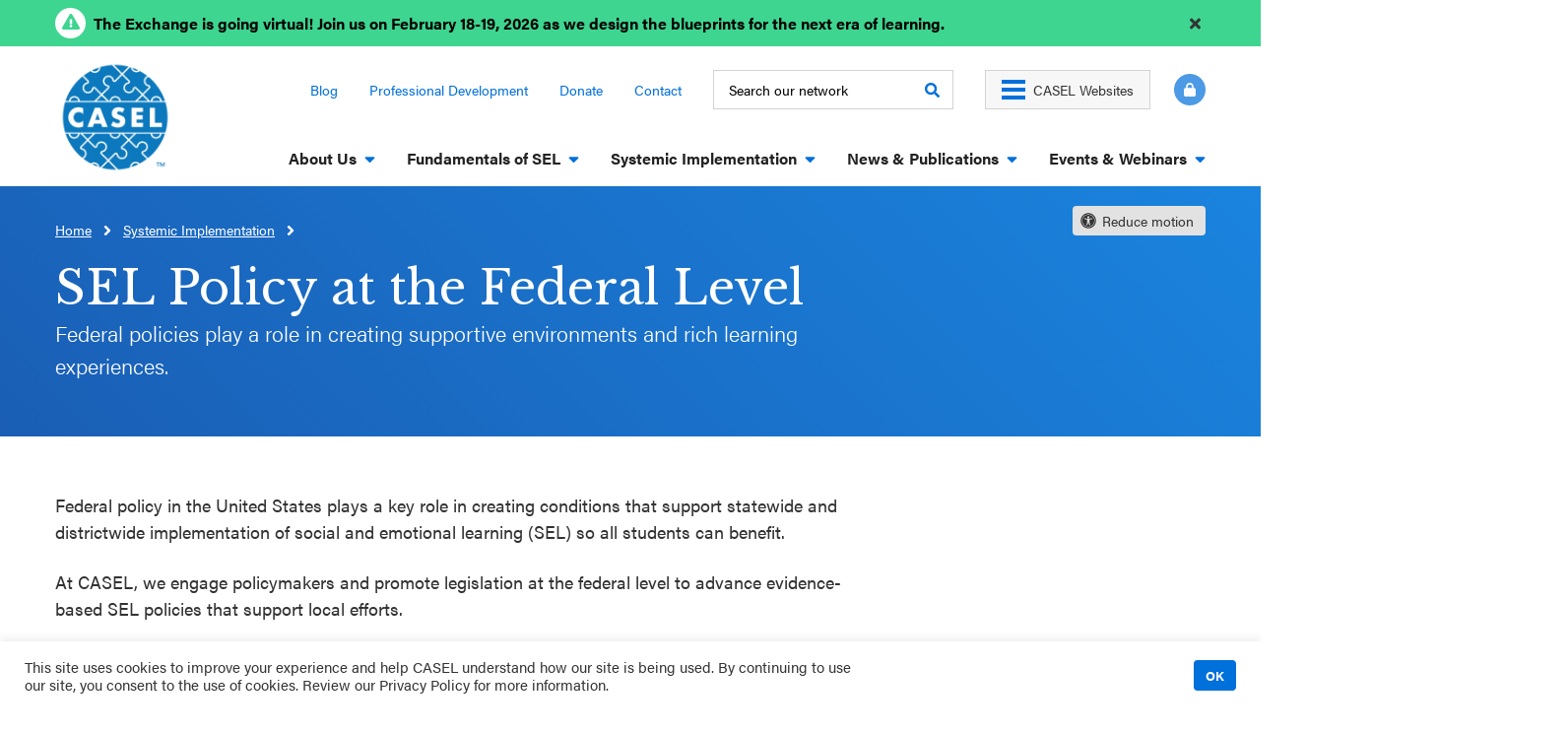

--- FILE ---
content_type: text/html; charset=UTF-8
request_url: https://casel.org/systemic-implementation/sel-policy-at-the-federal-level/
body_size: 22736
content:
<html lang="en" lang="en-US" class="casel">
<head>
    <!-- Google Tag Manager -->
  <script>(function(w,d,s,l,i){w[l]=w[l]||[];w[l].push({'gtm.start':
  new Date().getTime(),event:'gtm.js'});var f=d.getElementsByTagName(s)[0],
  j=d.createElement(s),dl=l!='dataLayer'?'&l='+l:'';j.async=true;j.src=
  'https://www.googletagmanager.com/gtm.js?id='+i+dl;f.parentNode.insertBefore(j,f);
  })(window,document,'script','dataLayer','GTM-5B2785G');</script>
  <!-- End Google Tag Manager -->
<meta charset="UTF-8">
<meta http-equiv="X-UA-Compatible" content="IE=edge">
<meta name="viewport" content="width=device-width, initial-scale=1.0">
<title>SEL Policy at the Federal Level - CASEL</title>
<link rel="stylesheet" href="https://use.typekit.net/bet4sah.css">
<link rel="preconnect" href="https://fonts.gstatic.com">
<link href="https://fonts.googleapis.com/css2?family=Libre+Baskerville:ital,wght@0,400;0,700;1,400;1,700&family=Open+Sans+Condensed:wght@700&family=Open+Sans:wght@700;800&display=swap" rel="stylesheet">
  <script>
    lastAlert = 1766158088000;
    gated = 0
  </script>
  <meta name='robots' content='index, follow, max-image-preview:large, max-snippet:-1, max-video-preview:-1' />
	<style>img:is([sizes="auto" i], [sizes^="auto," i]) { contain-intrinsic-size: 3000px 1500px }</style>
	
	<meta name="description" content="Summary of new federal legislation for policymakers, educators, and other organizations." />
	<link rel="canonical" href="https://casel.org/systemic-implementation/sel-policy-at-the-federal-level/" />
	<meta property="og:locale" content="en_US" />
	<meta property="og:type" content="article" />
	<meta property="og:title" content="SEL Policy at the Federal Level - CASEL" />
	<meta property="og:description" content="Summary of new federal legislation for policymakers, educators, and other organizations." />
	<meta property="og:url" content="https://casel.org/systemic-implementation/sel-policy-at-the-federal-level/" />
	<meta property="og:site_name" content="CASEL" />
	<meta property="article:publisher" content="https://www.facebook.com/CASELorg/" />
	<meta property="article:modified_time" content="2023-07-19T23:19:15+00:00" />
	<meta property="og:image" content="https://casel.s3.us-east-2.amazonaws.com/SELPolicyattheFederalLevel.jpg" />
	<meta property="og:image:width" content="800" />
	<meta property="og:image:height" content="578" />
	<meta property="og:image:type" content="image/jpeg" />
	<meta name="twitter:card" content="summary_large_image" />
	<meta name="twitter:site" content="@caselorg" />
	<script type="application/ld+json" class="yoast-schema-graph">{"@context":"https://schema.org","@graph":[{"@type":"WebPage","@id":"https://casel.org/systemic-implementation/sel-policy-at-the-federal-level/","url":"https://casel.org/systemic-implementation/sel-policy-at-the-federal-level/","name":"SEL Policy at the Federal Level - CASEL","isPartOf":{"@id":"https://casel.org/#website"},"primaryImageOfPage":{"@id":"https://casel.org/systemic-implementation/sel-policy-at-the-federal-level/#primaryimage"},"image":{"@id":"https://casel.org/systemic-implementation/sel-policy-at-the-federal-level/#primaryimage"},"thumbnailUrl":"https://casel.s3.us-east-2.amazonaws.com/SELPolicyattheFederalLevel.jpg","datePublished":"2021-08-20T17:30:55+00:00","dateModified":"2023-07-19T23:19:15+00:00","description":"Summary of new federal legislation for policymakers, educators, and other organizations.","breadcrumb":{"@id":"https://casel.org/systemic-implementation/sel-policy-at-the-federal-level/#breadcrumb"},"inLanguage":"en-US","potentialAction":[{"@type":"ReadAction","target":["https://casel.org/systemic-implementation/sel-policy-at-the-federal-level/"]}]},{"@type":"ImageObject","inLanguage":"en-US","@id":"https://casel.org/systemic-implementation/sel-policy-at-the-federal-level/#primaryimage","url":"https://casel.s3.us-east-2.amazonaws.com/SELPolicyattheFederalLevel.jpg","contentUrl":"https://casel.s3.us-east-2.amazonaws.com/SELPolicyattheFederalLevel.jpg","width":800,"height":578},{"@type":"BreadcrumbList","@id":"https://casel.org/systemic-implementation/sel-policy-at-the-federal-level/#breadcrumb","itemListElement":[{"@type":"ListItem","position":1,"name":"Home","item":"https://casel.org/"},{"@type":"ListItem","position":2,"name":"Systemic Implementation","item":"https://casel.org/systemic-implementation/"},{"@type":"ListItem","position":3,"name":"SEL Policy at the Federal Level"}]},{"@type":"WebSite","@id":"https://casel.org/#website","url":"https://casel.org/","name":"CASEL","description":"Social and Emotional Learning Exchange","potentialAction":[{"@type":"SearchAction","target":{"@type":"EntryPoint","urlTemplate":"https://casel.org/?s={search_term_string}"},"query-input":{"@type":"PropertyValueSpecification","valueRequired":true,"valueName":"search_term_string"}}],"inLanguage":"en-US"}]}</script>


<link rel='dns-prefetch' href='//cdnjs.cloudflare.com' />
<link rel='dns-prefetch' href='//stats.wp.com' />
<style id='safe-svg-svg-icon-style-inline-css'>
.safe-svg-cover{text-align:center}.safe-svg-cover .safe-svg-inside{display:inline-block;max-width:100%}.safe-svg-cover svg{fill:currentColor;height:100%;max-height:100%;max-width:100%;width:100%}

</style>
<style id='global-styles-inline-css'>
:root{--wp--preset--aspect-ratio--square: 1;--wp--preset--aspect-ratio--4-3: 4/3;--wp--preset--aspect-ratio--3-4: 3/4;--wp--preset--aspect-ratio--3-2: 3/2;--wp--preset--aspect-ratio--2-3: 2/3;--wp--preset--aspect-ratio--16-9: 16/9;--wp--preset--aspect-ratio--9-16: 9/16;--wp--preset--color--black: #000000;--wp--preset--color--cyan-bluish-gray: #abb8c3;--wp--preset--color--white: #ffffff;--wp--preset--color--pale-pink: #f78da7;--wp--preset--color--vivid-red: #cf2e2e;--wp--preset--color--luminous-vivid-orange: #ff6900;--wp--preset--color--luminous-vivid-amber: #fcb900;--wp--preset--color--light-green-cyan: #7bdcb5;--wp--preset--color--vivid-green-cyan: #00d084;--wp--preset--color--pale-cyan-blue: #8ed1fc;--wp--preset--color--vivid-cyan-blue: #0693e3;--wp--preset--color--vivid-purple: #9b51e0;--wp--preset--gradient--vivid-cyan-blue-to-vivid-purple: linear-gradient(135deg,rgba(6,147,227,1) 0%,rgb(155,81,224) 100%);--wp--preset--gradient--light-green-cyan-to-vivid-green-cyan: linear-gradient(135deg,rgb(122,220,180) 0%,rgb(0,208,130) 100%);--wp--preset--gradient--luminous-vivid-amber-to-luminous-vivid-orange: linear-gradient(135deg,rgba(252,185,0,1) 0%,rgba(255,105,0,1) 100%);--wp--preset--gradient--luminous-vivid-orange-to-vivid-red: linear-gradient(135deg,rgba(255,105,0,1) 0%,rgb(207,46,46) 100%);--wp--preset--gradient--very-light-gray-to-cyan-bluish-gray: linear-gradient(135deg,rgb(238,238,238) 0%,rgb(169,184,195) 100%);--wp--preset--gradient--cool-to-warm-spectrum: linear-gradient(135deg,rgb(74,234,220) 0%,rgb(151,120,209) 20%,rgb(207,42,186) 40%,rgb(238,44,130) 60%,rgb(251,105,98) 80%,rgb(254,248,76) 100%);--wp--preset--gradient--blush-light-purple: linear-gradient(135deg,rgb(255,206,236) 0%,rgb(152,150,240) 100%);--wp--preset--gradient--blush-bordeaux: linear-gradient(135deg,rgb(254,205,165) 0%,rgb(254,45,45) 50%,rgb(107,0,62) 100%);--wp--preset--gradient--luminous-dusk: linear-gradient(135deg,rgb(255,203,112) 0%,rgb(199,81,192) 50%,rgb(65,88,208) 100%);--wp--preset--gradient--pale-ocean: linear-gradient(135deg,rgb(255,245,203) 0%,rgb(182,227,212) 50%,rgb(51,167,181) 100%);--wp--preset--gradient--electric-grass: linear-gradient(135deg,rgb(202,248,128) 0%,rgb(113,206,126) 100%);--wp--preset--gradient--midnight: linear-gradient(135deg,rgb(2,3,129) 0%,rgb(40,116,252) 100%);--wp--preset--font-size--small: 13px;--wp--preset--font-size--medium: 20px;--wp--preset--font-size--large: 36px;--wp--preset--font-size--x-large: 42px;--wp--preset--spacing--20: 0.44rem;--wp--preset--spacing--30: 0.67rem;--wp--preset--spacing--40: 1rem;--wp--preset--spacing--50: 1.5rem;--wp--preset--spacing--60: 2.25rem;--wp--preset--spacing--70: 3.38rem;--wp--preset--spacing--80: 5.06rem;--wp--preset--shadow--natural: 6px 6px 9px rgba(0, 0, 0, 0.2);--wp--preset--shadow--deep: 12px 12px 50px rgba(0, 0, 0, 0.4);--wp--preset--shadow--sharp: 6px 6px 0px rgba(0, 0, 0, 0.2);--wp--preset--shadow--outlined: 6px 6px 0px -3px rgba(255, 255, 255, 1), 6px 6px rgba(0, 0, 0, 1);--wp--preset--shadow--crisp: 6px 6px 0px rgba(0, 0, 0, 1);}:root { --wp--style--global--content-size: 1024px;--wp--style--global--wide-size: 1600px; }:where(body) { margin: 0; }.wp-site-blocks { padding-top: var(--wp--style--root--padding-top); padding-bottom: var(--wp--style--root--padding-bottom); }.has-global-padding { padding-right: var(--wp--style--root--padding-right); padding-left: var(--wp--style--root--padding-left); }.has-global-padding > .alignfull { margin-right: calc(var(--wp--style--root--padding-right) * -1); margin-left: calc(var(--wp--style--root--padding-left) * -1); }.has-global-padding :where(:not(.alignfull.is-layout-flow) > .has-global-padding:not(.wp-block-block, .alignfull)) { padding-right: 0; padding-left: 0; }.has-global-padding :where(:not(.alignfull.is-layout-flow) > .has-global-padding:not(.wp-block-block, .alignfull)) > .alignfull { margin-left: 0; margin-right: 0; }.wp-site-blocks > .alignleft { float: left; margin-right: 2em; }.wp-site-blocks > .alignright { float: right; margin-left: 2em; }.wp-site-blocks > .aligncenter { justify-content: center; margin-left: auto; margin-right: auto; }:where(.is-layout-flex){gap: 0.5em;}:where(.is-layout-grid){gap: 0.5em;}.is-layout-flow > .alignleft{float: left;margin-inline-start: 0;margin-inline-end: 2em;}.is-layout-flow > .alignright{float: right;margin-inline-start: 2em;margin-inline-end: 0;}.is-layout-flow > .aligncenter{margin-left: auto !important;margin-right: auto !important;}.is-layout-constrained > .alignleft{float: left;margin-inline-start: 0;margin-inline-end: 2em;}.is-layout-constrained > .alignright{float: right;margin-inline-start: 2em;margin-inline-end: 0;}.is-layout-constrained > .aligncenter{margin-left: auto !important;margin-right: auto !important;}.is-layout-constrained > :where(:not(.alignleft):not(.alignright):not(.alignfull)){max-width: var(--wp--style--global--content-size);margin-left: auto !important;margin-right: auto !important;}.is-layout-constrained > .alignwide{max-width: var(--wp--style--global--wide-size);}body .is-layout-flex{display: flex;}.is-layout-flex{flex-wrap: wrap;align-items: center;}.is-layout-flex > :is(*, div){margin: 0;}body .is-layout-grid{display: grid;}.is-layout-grid > :is(*, div){margin: 0;}body{--wp--style--root--padding-top: 0px;--wp--style--root--padding-right: 0px;--wp--style--root--padding-bottom: 0px;--wp--style--root--padding-left: 0px;}a:where(:not(.wp-element-button)){text-decoration: underline;}:root :where(.wp-element-button, .wp-block-button__link){background-color: #32373c;border-width: 0;color: #fff;font-family: inherit;font-size: inherit;line-height: inherit;padding: calc(0.667em + 2px) calc(1.333em + 2px);text-decoration: none;}.has-black-color{color: var(--wp--preset--color--black) !important;}.has-cyan-bluish-gray-color{color: var(--wp--preset--color--cyan-bluish-gray) !important;}.has-white-color{color: var(--wp--preset--color--white) !important;}.has-pale-pink-color{color: var(--wp--preset--color--pale-pink) !important;}.has-vivid-red-color{color: var(--wp--preset--color--vivid-red) !important;}.has-luminous-vivid-orange-color{color: var(--wp--preset--color--luminous-vivid-orange) !important;}.has-luminous-vivid-amber-color{color: var(--wp--preset--color--luminous-vivid-amber) !important;}.has-light-green-cyan-color{color: var(--wp--preset--color--light-green-cyan) !important;}.has-vivid-green-cyan-color{color: var(--wp--preset--color--vivid-green-cyan) !important;}.has-pale-cyan-blue-color{color: var(--wp--preset--color--pale-cyan-blue) !important;}.has-vivid-cyan-blue-color{color: var(--wp--preset--color--vivid-cyan-blue) !important;}.has-vivid-purple-color{color: var(--wp--preset--color--vivid-purple) !important;}.has-black-background-color{background-color: var(--wp--preset--color--black) !important;}.has-cyan-bluish-gray-background-color{background-color: var(--wp--preset--color--cyan-bluish-gray) !important;}.has-white-background-color{background-color: var(--wp--preset--color--white) !important;}.has-pale-pink-background-color{background-color: var(--wp--preset--color--pale-pink) !important;}.has-vivid-red-background-color{background-color: var(--wp--preset--color--vivid-red) !important;}.has-luminous-vivid-orange-background-color{background-color: var(--wp--preset--color--luminous-vivid-orange) !important;}.has-luminous-vivid-amber-background-color{background-color: var(--wp--preset--color--luminous-vivid-amber) !important;}.has-light-green-cyan-background-color{background-color: var(--wp--preset--color--light-green-cyan) !important;}.has-vivid-green-cyan-background-color{background-color: var(--wp--preset--color--vivid-green-cyan) !important;}.has-pale-cyan-blue-background-color{background-color: var(--wp--preset--color--pale-cyan-blue) !important;}.has-vivid-cyan-blue-background-color{background-color: var(--wp--preset--color--vivid-cyan-blue) !important;}.has-vivid-purple-background-color{background-color: var(--wp--preset--color--vivid-purple) !important;}.has-black-border-color{border-color: var(--wp--preset--color--black) !important;}.has-cyan-bluish-gray-border-color{border-color: var(--wp--preset--color--cyan-bluish-gray) !important;}.has-white-border-color{border-color: var(--wp--preset--color--white) !important;}.has-pale-pink-border-color{border-color: var(--wp--preset--color--pale-pink) !important;}.has-vivid-red-border-color{border-color: var(--wp--preset--color--vivid-red) !important;}.has-luminous-vivid-orange-border-color{border-color: var(--wp--preset--color--luminous-vivid-orange) !important;}.has-luminous-vivid-amber-border-color{border-color: var(--wp--preset--color--luminous-vivid-amber) !important;}.has-light-green-cyan-border-color{border-color: var(--wp--preset--color--light-green-cyan) !important;}.has-vivid-green-cyan-border-color{border-color: var(--wp--preset--color--vivid-green-cyan) !important;}.has-pale-cyan-blue-border-color{border-color: var(--wp--preset--color--pale-cyan-blue) !important;}.has-vivid-cyan-blue-border-color{border-color: var(--wp--preset--color--vivid-cyan-blue) !important;}.has-vivid-purple-border-color{border-color: var(--wp--preset--color--vivid-purple) !important;}.has-vivid-cyan-blue-to-vivid-purple-gradient-background{background: var(--wp--preset--gradient--vivid-cyan-blue-to-vivid-purple) !important;}.has-light-green-cyan-to-vivid-green-cyan-gradient-background{background: var(--wp--preset--gradient--light-green-cyan-to-vivid-green-cyan) !important;}.has-luminous-vivid-amber-to-luminous-vivid-orange-gradient-background{background: var(--wp--preset--gradient--luminous-vivid-amber-to-luminous-vivid-orange) !important;}.has-luminous-vivid-orange-to-vivid-red-gradient-background{background: var(--wp--preset--gradient--luminous-vivid-orange-to-vivid-red) !important;}.has-very-light-gray-to-cyan-bluish-gray-gradient-background{background: var(--wp--preset--gradient--very-light-gray-to-cyan-bluish-gray) !important;}.has-cool-to-warm-spectrum-gradient-background{background: var(--wp--preset--gradient--cool-to-warm-spectrum) !important;}.has-blush-light-purple-gradient-background{background: var(--wp--preset--gradient--blush-light-purple) !important;}.has-blush-bordeaux-gradient-background{background: var(--wp--preset--gradient--blush-bordeaux) !important;}.has-luminous-dusk-gradient-background{background: var(--wp--preset--gradient--luminous-dusk) !important;}.has-pale-ocean-gradient-background{background: var(--wp--preset--gradient--pale-ocean) !important;}.has-electric-grass-gradient-background{background: var(--wp--preset--gradient--electric-grass) !important;}.has-midnight-gradient-background{background: var(--wp--preset--gradient--midnight) !important;}.has-small-font-size{font-size: var(--wp--preset--font-size--small) !important;}.has-medium-font-size{font-size: var(--wp--preset--font-size--medium) !important;}.has-large-font-size{font-size: var(--wp--preset--font-size--large) !important;}.has-x-large-font-size{font-size: var(--wp--preset--font-size--x-large) !important;}
:where(.wp-block-post-template.is-layout-flex){gap: 1.25em;}:where(.wp-block-post-template.is-layout-grid){gap: 1.25em;}
:where(.wp-block-columns.is-layout-flex){gap: 2em;}:where(.wp-block-columns.is-layout-grid){gap: 2em;}
:root :where(.wp-block-pullquote){font-size: 1.5em;line-height: 1.6;}
</style>
<link rel='stylesheet' id='cookie-law-info-css' href='https://casel.org/content/plugins/cookie-law-info/legacy/public/css/cookie-law-info-public.css?ver=3.3.6' media='all' />
<link rel='stylesheet' id='cookie-law-info-gdpr-css' href='https://casel.org/content/plugins/cookie-law-info/legacy/public/css/cookie-law-info-gdpr.css?ver=3.3.6' media='all' />
<link rel='stylesheet' id='sdwp-styles-css' href='https://casel.org/content/themes/sdwp/dist/css/style.css?ver=6.8.3' media='all' />
<script src="https://casel.org/wp-includes/js/jquery/jquery.min.js?ver=3.7.1" id="jquery-core-js"></script>
<script src="https://casel.org/wp-includes/js/jquery/jquery-migrate.min.js?ver=3.4.1" id="jquery-migrate-js"></script>
<script id="cookie-law-info-js-extra">
var Cli_Data = {"nn_cookie_ids":[],"cookielist":[],"non_necessary_cookies":[],"ccpaEnabled":"","ccpaRegionBased":"","ccpaBarEnabled":"1","strictlyEnabled":["necessary","obligatoire"],"ccpaType":"gdpr","js_blocking":"1","custom_integration":"","triggerDomRefresh":"","secure_cookies":""};
var cli_cookiebar_settings = {"animate_speed_hide":"500","animate_speed_show":"500","background":"#FFF","border":"#b1a6a6c2","border_on":"","button_1_button_colour":"#61a229","button_1_button_hover":"#4e8221","button_1_link_colour":"#fff","button_1_as_button":"1","button_1_new_win":"","button_2_button_colour":"#333","button_2_button_hover":"#292929","button_2_link_colour":"#444","button_2_as_button":"","button_2_hidebar":"","button_3_button_colour":"#dedfe0","button_3_button_hover":"#b2b2b3","button_3_link_colour":"#333333","button_3_as_button":"1","button_3_new_win":"","button_4_button_colour":"#dedfe0","button_4_button_hover":"#b2b2b3","button_4_link_colour":"#333333","button_4_as_button":"1","button_7_button_colour":"#61a229","button_7_button_hover":"#4e8221","button_7_link_colour":"#fff","button_7_as_button":"1","button_7_new_win":"","font_family":"inherit","header_fix":"","notify_animate_hide":"1","notify_animate_show":"","notify_div_id":"#cookie-law-info-bar","notify_position_horizontal":"right","notify_position_vertical":"bottom","scroll_close":"1","scroll_close_reload":"","accept_close_reload":"","reject_close_reload":"","showagain_tab":"","showagain_background":"#fff","showagain_border":"#000","showagain_div_id":"#cookie-law-info-again","showagain_x_position":"100px","text":"#333333","show_once_yn":"","show_once":"10000","logging_on":"","as_popup":"","popup_overlay":"1","bar_heading_text":"","cookie_bar_as":"banner","popup_showagain_position":"bottom-right","widget_position":"left"};
var log_object = {"ajax_url":"https:\/\/casel.org\/wp-admin\/admin-ajax.php"};
</script>
<script src="https://casel.org/content/plugins/cookie-law-info/legacy/public/js/cookie-law-info-public.js?ver=3.3.6" id="cookie-law-info-js"></script>
<script id="events-manager-js-extra">
var EM = {"ajaxurl":"https:\/\/casel.org\/wp-admin\/admin-ajax.php","locationajaxurl":"https:\/\/casel.org\/wp-admin\/admin-ajax.php?action=locations_search","firstDay":"1","locale":"en","dateFormat":"yy-mm-dd","ui_css":"https:\/\/casel.org\/content\/plugins\/events-manager\/includes\/css\/jquery-ui\/build.min.css","show24hours":"0","is_ssl":"1","autocomplete_limit":"10","calendar":{"breakpoints":{"small":560,"medium":908,"large":false}},"phone":"","datepicker":{"format":"d\/m\/Y"},"search":{"breakpoints":{"small":650,"medium":850,"full":false}},"url":"https:\/\/casel.org\/content\/plugins\/events-manager","assets":{"input.em-uploader":{"js":{"em-uploader":{"url":"https:\/\/casel.org\/content\/plugins\/events-manager\/includes\/js\/em-uploader.js?v=7.2.2.1","event":"em_uploader_ready"}}},".em-event-editor":{"js":{"event-editor":{"url":"https:\/\/casel.org\/content\/plugins\/events-manager\/includes\/js\/events-manager-event-editor.js?v=7.2.2.1","event":"em_event_editor_ready"}},"css":{"event-editor":"https:\/\/casel.org\/content\/plugins\/events-manager\/includes\/css\/events-manager-event-editor.min.css?v=7.2.2.1"}},".em-recurrence-sets, .em-timezone":{"js":{"luxon":{"url":"luxon\/luxon.js?v=7.2.2.1","event":"em_luxon_ready"}}},".em-booking-form, #em-booking-form, .em-booking-recurring, .em-event-booking-form":{"js":{"em-bookings":{"url":"https:\/\/casel.org\/content\/plugins\/events-manager\/includes\/js\/bookingsform.js?v=7.2.2.1","event":"em_booking_form_js_loaded"}}},"#em-opt-archetypes":{"js":{"archetypes":"https:\/\/casel.org\/content\/plugins\/events-manager\/includes\/js\/admin-archetype-editor.js?v=7.2.2.1","archetypes_ms":"https:\/\/casel.org\/content\/plugins\/events-manager\/includes\/js\/admin-archetypes.js?v=7.2.2.1","qs":"qs\/qs.js?v=7.2.2.1"}}},"cached":"1","txt_search":"Search","txt_searching":"Searching...","txt_loading":"Loading...","event_detach_warning":"Are you sure you want to detach this event? By doing so, this event will be independent of the recurring set of events.","delete_recurrence_warning":"Are you sure you want to delete all recurrences of this event? All events will be moved to trash."};
</script>
<script src="https://casel.org/content/plugins/events-manager/includes/js/events-manager.js?ver=7.2.2.1" id="events-manager-js"></script>
<script src="https://cdnjs.cloudflare.com/ajax/libs/jquery-validate/1.19.0/jquery.validate.min.js?ver=6.8.3" id="validator-js"></script>
<script src="https://casel.org/content/themes/sdwp/dist/js/app.js?ver=1758225022" id="sdwp-actions-js"></script>
<link rel="https://api.w.org/" href="https://casel.org/wp-json/" /><link rel="alternate" title="JSON" type="application/json" href="https://casel.org/wp-json/wp/v2/pages/66692" /><link rel="alternate" title="oEmbed (JSON)" type="application/json+oembed" href="https://casel.org/wp-json/oembed/1.0/embed?url=https%3A%2F%2Fcasel.org%2Fsystemic-implementation%2Fsel-policy-at-the-federal-level%2F" />
<link rel="alternate" title="oEmbed (XML)" type="text/xml+oembed" href="https://casel.org/wp-json/oembed/1.0/embed?url=https%3A%2F%2Fcasel.org%2Fsystemic-implementation%2Fsel-policy-at-the-federal-level%2F&#038;format=xml" />
	<style>img#wpstats{display:none}</style>
		            <script type="text/javascript" id="spai_js" data-cfasync="false" data-spai-excluded="true">
                document.documentElement.className += " spai_has_js";
                (function(w, d){
                    var b = d.getElementsByTagName('head')[0];
                    var s = d.createElement("script");
                    var v = ("IntersectionObserver" in w) ? "" : "-compat";
                    s.async = true; // This includes the script as async.
                    s.src = "https://i.casel.org/assets/js/bundles/spai-lib-bg" + v
                        + ".1.1.min.js?v=3.11.1";
                    w.spaiDomain = "i.casel.org";
                    w.spaiData = {
                        version: "3.11.1",
                        key: "spai",
                        customKeys: [],
                        quality: "lossy",
                        convert: "auto",
                        lqip: false,
                                                rootMargin: "500px",
                        crop: false,
                        sizeBreakpoints: {"on":false,"base":50,"rate":10},
                        backgroundsMaxWidth: 1920,
                        resizeStyleBackgrounds: false,
                        nativeLazyLoad: true,
                        safeLazyBackgrounds: false,
                        asyncInitialParsing: true,
                        debug: false,
                        doSelectors: [{"selectors":"img","type":"attr","targetAttr":"src","attrType":"url","lazy":true,"resize":true}],
                        exclusions: {"selectors":[],"urls":{"regex:\/\\\/\\\/([^\\\/]*\\.|)gravatar.com\\\/\/":{"lazy":0,"cdn":0,"resize":0,"lqip":0,"crop":-1}}},
                        sizeFromImageSuffix: true,
                        ajax_url: "https://casel.org/wp-admin/admin-ajax.php"
                    };
                    b.appendChild(s);
                }(window, document));
            </script>
            
<link href="https://i.casel.org" rel="preconnect" crossorigin></head>
  <body class="page sel-policy-at-the-federal-level-page systemic-implementation-child interior site-wrapper">
        <a class="skip-link screen-reader-text" href="#content">Skip to content</a>
    <header role="banner">
        <section id="js-alert-wrap" class="alert hide">
    <div class="container container-lt-padding">
      <a class="alert-content" href="https://selexchange.casel.org/">The Exchange is going virtual! Join us on February 18-19, 2026 as we design the blueprints for the next era of learning.</a>
      <button id="js-close-alert"><span>Close</span></button>
    </div>
  </section>
      <section class="utilities-wrap">
    <div class="container container-lt-padding">
        <div class="utilities align-center">
      <a href="/" class="logo" aria-label="CASEL Homepage" title="CASEL" rel="home">
                  <img src="[data-uri]" data-spai="1" alt="CASEL.org" style="max-height: 118px; margin-top: -13px" />
                              </a>
      <ul class="utility-nav">
                            <li class="menu-item menu-item-type-custom menu-item-object-custom menu-item-71539">
          <a href="/blog" aria-label="Blog on Top Menu">
        Blog      </a>
          </li>
    <li class="menu-item menu-item-type-post_type menu-item-object-page menu-item-77011">
          <a href="https://casel.org/professional-development/" aria-label="Professional Development on Top Menu">
        Professional Development      </a>
          </li>
    <li class="menu-item menu-item-type-post_type menu-item-object-page menu-item-65006">
          <a href="https://casel.org/donate/" aria-label="Donate on Top Menu">
        Donate      </a>
          </li>
    <li class="menu-item menu-item-type-post_type menu-item-object-page menu-item-65005">
          <a href="https://casel.org/contact/" aria-label="Contact on Top Menu">
        Contact      </a>
          </li>
          <li><form autocomplete="off" method="get" class="utility-search" action="https://casel.org" role="search" aria-label="Sitewide">
    <label for="search">Search</label>
    <input id="search" autocomplete="off" placeholder="Search our network" type="search" value="" required="" name="s">
    <button aria-label="Submit">Search</button>
  </form></li>
      </ul>
      <div class="casel-sites-wrap">
        <button id="js-toggle-sites" class="toggle-sites">CASEL Websites</button>
      </div>
              <details>
          <summary class=loggedout>Login</summary>
          <div>
            <header>Sign into the CASEL network</header>
            <form name="loginform" id="loginform" action="https://casel.org/wp-login.php" method="post"><p class="login-username">
				<label for="user_login">Username or Email Address</label>
				<input type="text" name="log" id="user_login" autocomplete="username" class="input" value="" size="20" required="required" />
			</p><p class="login-password">
				<label for="user_pass">Password</label>
				<input type="password" name="pwd" id="user_pass" autocomplete="current-password" spellcheck="false" class="input" value="" size="20" required="required" />
			</p><p class="login-remember"><label><input name="rememberme" type="checkbox" id="rememberme" value="forever" checked="checked" /> Remember Me</label></p><p class="login-submit">
				<input type="submit" name="wp-submit" id="wp-submit" class="button button-primary" value="Log In" />
				<input type="hidden" name="redirect_to" value="https://casel.org/systemic-implementation/sel-policy-at-the-federal-level/" />
			</p><input type="hidden" name="members_redirect_to" value="1" /></form>
            <ul>
              <li><a href="/newuser?return=https://casel.org/systemic-implementation/sel-policy-at-the-federal-level/">Create an account</a></li>
              <li><a href="https://casel.org/wp-login.php?action=lostpassword&redirect_to=https%3A%2F%2Fcasel.org%2Fsystemic-implementation%2Fsel-policy-at-the-federal-level%2F">Forgot your password?</a></li>
            </ul>
          </div>
        </details>
          </div>
  </div>
</section>
      <div class="primary-nav">
  <div class="container">
    <button id="JS-toggle-nav" class="nav-toggle" aria-label="Toggle Mobile Navigation">Menu</button>
    <nav class="primary-nav-wrap" role="navigation">
      <ul id="primary-nav-list" class="primary-nav-list">
            <li class="menu-item menu-item-type-post_type menu-item-object-page menu-item-has-children menu-item-64978">
          <button class="js-toggle-child-list">About Us</button>
              <ul>
        <li>
          <a href="https://casel.org/about-us/" aria-label="About Us on Main Menu">
            About Us Overview
          </a>
        </li>
                  <li class="menu-item menu-item-type-post_type menu-item-object-page menu-item-65513">
              <a href="https://casel.org/about-us/our-mission-work/" aria-label="About Us on Main Menu">
                Our Mission and Work</a>
          </li>
                  <li class="menu-item menu-item-type-post_type menu-item-object-page menu-item-64980">
              <a href="https://casel.org/about-us/our-history/" aria-label="About Us on Main Menu">
                Our History</a>
          </li>
                  <li class="menu-item menu-item-type-post_type menu-item-object-page menu-item-80771">
              <a href="https://casel.org/about-us/board-of-directors/" aria-label="About Us on Main Menu">
                Board of Directors</a>
          </li>
                  <li class="menu-item menu-item-type-post_type menu-item-object-page menu-item-64982">
              <a href="https://casel.org/about-us/casel-awards/" aria-label="About Us on Main Menu">
                CASEL Awards</a>
          </li>
                  <li class="menu-item menu-item-type-post_type menu-item-object-page menu-item-64984">
              <a href="https://casel.org/about-us/join-the-team/" aria-label="About Us on Main Menu">
                Join the Team</a>
          </li>
              </ul>
      </li>
    <li class="menu-item menu-item-type-post_type menu-item-object-page menu-item-has-children menu-item-64985">
          <button class="js-toggle-child-list">Fundamentals of SEL</button>
              <ul>
        <li>
          <a href="https://casel.org/fundamentals-of-sel/" aria-label="Fundamentals of SEL on Main Menu">
            Fundamentals of SEL Overview
          </a>
        </li>
                  <li class="menu-item menu-item-type-post_type menu-item-object-page menu-item-66796">
              <a href="https://casel.org/fundamentals-of-sel/what-does-the-research-say/" aria-label="Fundamentals of SEL on Main Menu">
                What Does the Research Say?</a>
          </li>
                  <li class="menu-item menu-item-type-post_type menu-item-object-page menu-item-64988">
              <a href="https://casel.org/fundamentals-of-sel/what-is-the-casel-framework/" aria-label="Fundamentals of SEL on Main Menu">
                What Is The CASEL Framework (Wheel)?</a>
          </li>
                  <li class="menu-item menu-item-type-post_type menu-item-object-page menu-item-has-children menu-item-66797">
              <a href="https://casel.org/fundamentals-of-sel/how-does-sel-support-educational-equity-and-excellence/" aria-label="Fundamentals of SEL on Main Menu">
                How Does SEL Support Equity?</a>
          </li>
                  <li class="menu-item menu-item-type-post_type menu-item-object-page menu-item-has-children menu-item-66163">
              <a href="https://casel.org/fundamentals-of-sel/how-does-sel-support-your-priorities/" aria-label="Fundamentals of SEL on Main Menu">
                How Does SEL Support Your Priorities?</a>
          </li>
                  <li class="menu-item menu-item-type-post_type menu-item-object-page menu-item-68708">
              <a href="https://casel.org/fundamentals-of-sel/how-can-you-make-the-case-for-sel/" aria-label="Fundamentals of SEL on Main Menu">
                Making the Case for SEL</a>
          </li>
              </ul>
      </li>
    <li class="menu-item menu-item-type-post_type menu-item-object-page current-page-ancestor current-menu-ancestor current-menu-parent current-page-parent current_page_parent current_page_ancestor menu-item-has-children menu-item-64990">
          <button class="js-toggle-child-list">Systemic Implementation</button>
              <ul>
        <li>
          <a href="https://casel.org/systemic-implementation/" aria-label="Systemic Implementation on Main Menu">
            Systemic Implementation Overview
          </a>
        </li>
                  <li class="menu-item menu-item-type-post_type menu-item-object-page menu-item-66803">
              <a href="https://casel.org/systemic-implementation/sel-in-the-classroom/" aria-label="Systemic Implementation on Main Menu">
                Classrooms</a>
          </li>
                  <li class="menu-item menu-item-type-post_type menu-item-object-page menu-item-66804">
              <a href="https://casel.org/systemic-implementation/sel-in-the-school/" aria-label="Systemic Implementation on Main Menu">
                Schools</a>
          </li>
                  <li class="menu-item menu-item-type-post_type menu-item-object-page menu-item-66805">
              <a href="https://casel.org/systemic-implementation/sel-with-families-caregivers/" aria-label="Systemic Implementation on Main Menu">
                Families & Caregivers</a>
          </li>
                  <li class="menu-item menu-item-type-post_type menu-item-object-page menu-item-66806">
              <a href="https://casel.org/systemic-implementation/sel-in-communities/" aria-label="Systemic Implementation on Main Menu">
                Communities</a>
          </li>
                  <li class="menu-item menu-item-type-post_type menu-item-object-page menu-item-has-children menu-item-66807">
              <a href="https://casel.org/systemic-implementation/sel-in-school-districts/" aria-label="Systemic Implementation on Main Menu">
                School Districts</a>
          </li>
                  <li class="menu-item menu-item-type-post_type menu-item-object-page menu-item-66809">
              <a href="https://casel.org/systemic-implementation/sel-policy-at-the-state-level/" aria-label="Systemic Implementation on Main Menu">
                State Policy</a>
          </li>
                  <li class="menu-item menu-item-type-post_type menu-item-object-page current-menu-item page_item page-item-66692 current_page_item menu-item-66810">
              <a href="https://casel.org/systemic-implementation/sel-policy-at-the-federal-level/" aria-label="Systemic Implementation on Main Menu">
                Federal Policy</a>
          </li>
              </ul>
      </li>
    <li class="menu-item menu-item-type-post_type menu-item-object-page menu-item-has-children menu-item-65329">
          <button class="js-toggle-child-list">News &#038; Publications</button>
              <ul>
        <li>
          <a href="https://casel.org/news-publications/" aria-label="News &#038; Publications on Main Menu">
            News &#038; Publications Overview
          </a>
        </li>
                  <li class="menu-item menu-item-type-post_type menu-item-object-page menu-item-has-children menu-item-65330">
              <a href="https://casel.org/news-publications/news-press-releases/" aria-label="News &#038; Publications on Main Menu">
                News &#038; Press Releases</a>
          </li>
                  <li class="menu-item menu-item-type-post_type menu-item-object-page menu-item-65331">
              <a href="https://casel.org/news-publications/sel-publications/" aria-label="News &#038; Publications on Main Menu">
                SEL Publications</a>
          </li>
                  <li class="menu-item menu-item-type-post_type menu-item-object-page menu-item-has-children menu-item-66149">
              <a href="https://casel.org/news-publications/newsletters/" aria-label="News &#038; Publications on Main Menu">
                Newsletters</a>
          </li>
                  <li class="menu-item menu-item-type-post_type menu-item-object-page menu-item-72454">
              <a href="https://casel.org/news-publications/sel-journal/" aria-label="News &#038; Publications on Main Menu">
                SEL Journal</a>
          </li>
              </ul>
      </li>
    <li class="menu-item menu-item-type-post_type menu-item-object-page menu-item-has-children menu-item-65517">
          <button class="js-toggle-child-list">Events &#038; Webinars</button>
              <ul>
        <li>
          <a href="https://casel.org/events-webinars/" aria-label="Events &#038; Webinars on Main Menu">
            Events &#038; Webinars Overview
          </a>
        </li>
                  <li class="menu-item menu-item-type-post_type menu-item-object-page menu-item-65660">
              <a href="https://casel.org/events-webinars/list/" aria-label="Events &#038; Webinars on Main Menu">
                Upcoming Events & Webinars</a>
          </li>
                  <li class="menu-item menu-item-type-custom menu-item-object-custom menu-item-65663">
              <a href="/events-webinars/list?scope=past#results" aria-label="Events &#038; Webinars on Main Menu">
                Past Events & Webinars</a>
          </li>
                  <li class="menu-item menu-item-type-custom menu-item-object-custom menu-item-65662">
              <a href="https://selexchange.casel.org/" aria-label="Events &#038; Webinars on Main Menu">
                Annual Conference: SEL Exchange</a>
          </li>
              </ul>
      </li>
        </ul>
      <div class="utilities">
        <button id="js-toggle-sites-mobile" class="toggle-sites">CASEL Websites</button>

        
          <ul class="utility-nav">
                <li class="menu-item menu-item-type-custom menu-item-object-custom menu-item-71539">
          <a href="/blog" aria-label="Blog on Top Menu">
        Blog      </a>
          </li>
    <li class="menu-item menu-item-type-post_type menu-item-object-page menu-item-77011">
          <a href="https://casel.org/professional-development/" aria-label="Professional Development on Top Menu">
        Professional Development      </a>
          </li>
    <li class="menu-item menu-item-type-post_type menu-item-object-page menu-item-65006">
          <a href="https://casel.org/donate/" aria-label="Donate on Top Menu">
        Donate      </a>
          </li>
    <li class="menu-item menu-item-type-post_type menu-item-object-page menu-item-65005">
          <a href="https://casel.org/contact/" aria-label="Contact on Top Menu">
        Contact      </a>
          </li>
            </ul>

                  <form autocomplete="off" method="get" class="utility-search" action="https://casel.org" role="search" aria-label="Sitewide">
    <label for="search">Search</label>
    <input id="search" autocomplete="off" placeholder="Search our network" type="search" value="" required="" name="s">
    <button aria-label="Submit">Search</button>
  </form>
              </div>
    </nav>
  </div>
</div>
              <!-- Google Tag Manager (noscript) -->
        <noscript><iframe src="https://www.googletagmanager.com/ns.html?id=GTM-5B2785G"
        height="0" width="0" style="display:none;visibility:hidden"></iframe></noscript>
        <!-- End Google Tag Manager (noscript) -->
              <div id="casel-sites" class="casel-sites">
          <div>
            <button id="js-close-sites">Close</button>
            <h3>CASEL Websites</h3>
            <ul>
                <ul>
    <li><a href="https://casel.org" aria-label="Casel.org on Sites Menu">Casel.org</a></li>
    <li><a href="https://pg.casel.org" aria-label="Selecting an SEL Program on Sites Menu">Selecting an SEL Program</a></li>
    <li><a href="https://schoolguide.casel.org" aria-label="Schoolwide SEL Resources on Sites Menu">Schoolwide SEL Resources</a></li>
    <li><a href="https://drc.casel.org" aria-label="Districtwide SEL Resources on Sites Menu">Districtwide SEL Resources</a></li>
    <li><a href="https://casel.org/state-resource-center/" aria-label="Statewide SEL Resources on Sites Menu">Statewide SEL Resources</a></li>
    <li><a href="https://selexchange.casel.org/" aria-label="SEL Exchange Annual Event on Sites Menu">SEL Exchange Annual Event</a></li>
    <li><a href="https://signaturepractices.casel.org/" aria-label="SEL 3 Signature Practices Playbook">SEL 3 Signature Practices Playbook</a></li>
    <li><a href="https://leadingwithsel.org/" aria-label="Leading With SEL">Leading With SEL</a></li>
  </ul>
            </ul>
          </div>
        </div>
    </header>
    <main id="content" role="main" class="content-wrapper">
      <div role="radiogroup" class=video-toggle>
        <input role=radio name=motion-toggle type=radio aria-checked=true value=started checked id=resume><label for=reduce>Reduce motion</label>
        <input role=radio name=motion-toggle type=radio aria-checked=false value=stopped id=reduce><label for=resume>Resume motion</label>
      </div>
              <section class="hero" id="top" >
    <div class=container>
      <nav role="navigation" aria-label="Breadcrumbs" class="breadcrumb-trail breadcrumbs" itemprop="breadcrumb"><ul class="trail-items" itemscope itemtype="http://schema.org/BreadcrumbList"><meta name="numberOfItems" content="3" /><meta name="itemListOrder" content="Ascending" /><li itemprop="itemListElement" itemscope itemtype="http://schema.org/ListItem" class="trail-item trail-begin"><a href="https://casel.org/" rel="home" itemprop="item"><span itemprop="name">Home</span></a><meta itemprop="position" content="1" /></li><li itemprop="itemListElement" itemscope itemtype="http://schema.org/ListItem" class="trail-item"><a href="https://casel.org/systemic-implementation/" itemprop="item"><span itemprop="name">Systemic Implementation</span></a><meta itemprop="position" content="2" /></li><li itemprop="itemListElement" itemscope itemtype="http://schema.org/ListItem" class="trail-item trail-end"><span itemprop="item"><span itemprop="name">SEL Policy at the Federal Level</span></span><meta itemprop="position" content="3" /></li></ul></nav>

              <div class="hero-blocks">
                                            <div class="hero-block ">
                                                        <h1>SEL Policy at the Federal Level</h1>
                              <p>Federal policies play a role in creating supportive environments and rich learning experiences.</p>
              

                                                      </div>
                                                      </div>
          </div>
  </section>

  <section class="main container container-flex-reverse page">
    <article class="page-content">
      
                  
      
<p>Federal policy in the United States plays a key role in creating conditions that support statewide and districtwide implementation of social and emotional learning (SEL) so all students can benefit.</p>



<p>At CASEL, we engage policymakers and promote legislation at the federal level to advance evidence-based SEL policies that support local efforts.</p>



<p><strong>This page shares information about key federal legislation and policies related to SEL</strong>: American Rescue Plan (ARP), Every Student Succeeds Act (ESSA), and SEL in workforce policies. To explore recent bills in support of SEL, <a href="/news-publications/sel-publications/?sort=desc&amp;q=&amp;topic%5B%5D=federal-policy&amp;start=2000-03-29&amp;end=2021-08-17#results">visit publications on SEL federal policy</a>.</p>


  <div class="testimony-content">
    <figure class="testimony">
  <blockquote>
    We need to address inequities in education and we need better pathways to success… [which requires recognizing that students’ social and emotional learning] is just as important as their academic growth.
  </blockquote>
  <figcaption>
        <cite class="author-info">
      <strong>Miguel Cardona</strong>
              <br>US Secretary of Education
          </cite>
  </figcaption>
</figure>
    <div class="icon">
      <svg viewBox="0 0 18.97 297" xmlns="http://www.w3.org/2000/svg">
  <path d="M.669.523C23.309 108.37 19.736 205.873 0 297l18.97-.523C17.534 205.121 20.04 101.074 18.07 0z" fill="#fff"/>
</svg>
    </div>
  </div>



<h2 class="wp-block-heading" class="wp-block-heading" id="the-american-rescue-plan-act-arp">The American Rescue Plan Act (ARP)</h2><a class=top href="#top">Back to top</a>



<p>The $123 billion infusion to K-12 education in the American Rescue Plan (ARP) Act of 2021 represents an unprecedented opportunity to invest in SEL.</p>



<p>ARP includes support for students’ learning and development, educator well-being, family and community partnerships, and more inclusive and equitable learning environments. The <a href="https://www.whitehouse.gov/american-rescue-plan/">historic levels of K-12 dollars</a> can provide a long-term foundation for evidence-based, systemic implementation of SEL. Looking for recommendations on building sustained impact and where to spend? Read about three high priority investments below and in our <a href="https://casel.s3.us-east-2.amazonaws.com/SEL-Policy-Brief-on-ARP.pdf">policy brief for state and district leaders</a>.</p>


<section class="accordions" id="accordion-1">
      <div class="btn-no-deco push-right">
      <button class="expand-all">Expand All</button> / <button class="collapse-all">Collapse All</button>
    </div>
        <ul class="accordion-list">
      <li class="accordion-wrap accordion-wrap-faqs">
      <label for="students-1">
        Promotes SEL for students
      </label>
      <input type="checkbox" id="students-1" class="js-accordion-trigger">
      <div class="accordion-outer">
        <ul>
          <li>
            <p>As districts and states plan how to accelerate learning, engage students, and promote mental health, they should focus ARP investments on:</p>
<ul>
<li>Evidence-based and culturally-affirming SEL programs and practices. State Spotlight: Massachusetts offers explicit guidance, including districts that have engaged in effective SEL implementation</li>
<li>Expanded learning opportunities that integrate social, emotional, and academic learning across in-school and out-of-school time</li>
</ul>
<p>View our first <a href="https://casel.org/arp_sel-for-students/">State Bright Spots brief</a> for real examples of how states are leveraging ARP funds to promote SEL for all students.</p>

          </li>
        </ul>
      </div>
    </li>
    </ul>
      <ul class="accordion-list">
      <li class="accordion-wrap accordion-wrap-faqs">
      <label for="adult-1">
        Support Adult SEL Competencies and Capacity-Building
      </label>
      <input type="checkbox" id="adult-1" class="js-accordion-trigger">
      <div class="accordion-outer">
        <ul>
          <li>
            <p>To effectively support students, adults need to focus on their own social and emotional competencies, and to feel connected and valued. ARP investments can:</p>
<ul>
<li>Support well-being for educators, staff, and out-of-school time providers</li>
<li>Provide job-embedded professional learning that builds educator capacity</li>
<li>Establish statewide communities of practice across disciplines. State Spotlight: In <a href="https://www.doe.k12.de.us/Page/4351">Delaware</a>, policymakers, practitioners, and youth are coming together to integrate SEL with workforce preparedness and academic content areas.</li>
</ul>

          </li>
        </ul>
      </div>
    </li>
    </ul>
      <ul class="accordion-list">
      <li class="accordion-wrap accordion-wrap-faqs">
      <label for="align-1">
        Align SEL Efforts Across Schools, Families and Communities
      </label>
      <input type="checkbox" id="align-1" class="js-accordion-trigger">
      <div class="accordion-outer">
        <ul>
          <li>
            <p>A focus on SEL can coordinate aligned efforts that leverage school and community assets to fully support the social, emotional, behavioral, and mental health needs of students and families. This is a key opportunity to rethink education assessment systems to more holistically measure students’ social, emotional, and academic strengths and experiences and continuous improvement efforts. Invest in:</p>
<ul>
<li>Integrated support systems across schools, families, and communities.</li>
<li>Data systems that inform students, educators, and families, and support continuous improvement of student outcomes and experiences.</li>
<li>Resources that support local education agencies in planning for ARP dollars. State Spotlight: Washington’s guidance includes a planning tool that integrates equity-centered support for SEL and whole child services.</li>
</ul>
<p>In addition, we are committed to continuous improvement to ensure that on-the-ground SEL efforts translate to intended influences and outcomes. Consider how funding can be used for system design or redesign: <em>How are SEL efforts currently monitored or measured? Do these measures disaggregate data in a meaningful way? Can measures be inclusive of other academic systems, such as Career and Technical Education (CTE)?</em></p>

          </li>
        </ul>
      </div>
    </li>
    </ul>
  </section>



<h2 class="wp-block-heading" class="wp-block-heading" id="every-student-succeeds-act">Every Student Succeeds Act</h2><a class=top href="#top">Back to top</a>



<p>ESSA authorizes K-12 policy in support of high-quality education and is widely seen as the primary funding source for social, emotional, academic, and civic/career efforts. Provisions in ESSA support SEL through:</p>



<ul class="wp-block-list">
<li>A broader definition of student success that can include “nonacademic” indicators like student engagement or school safety</li>



<li>Language that encourages schools to “establish learning environments and enhance students’ effective learning skills that are essential for school readiness and academic success.”</li>



<li>In Title IV, specific recommendations for “activities to support safe and healthy students.”</li>



<li>A broader approach to professional development (PD) and learning to make PD “collaborative, job-embedded, data-driven, and classroom focused.”</li>



<li>Support personnel to develop improvement plans that address school climate and safety, as well as students’ mental and behavioral health.</li>



<li>Replaced requirements of the former “No Child Left Behind” law and gave power to states and districts in creating their school improvement plans, which can include social and emotional growth.</li>



<li>Established a program to support and scale up evidence-based practices that encourage innovation in policy and practice.</li>
</ul>



<h2 class="wp-block-heading" class="wp-block-heading" id="sel-in-workforce-policies">SEL in Workforce Policies</h2><a class=top href="#top">Back to top</a>



<p>Policymakers are thoughtfully and explicitly applying SEL across systems to ensure integration and cohesiveness, including in support of workforce preparation and career readiness.</p>


<section class="accordions" id="accordion-2">
      <div class="btn-no-deco push-right">
      <button class="expand-all">Expand All</button> / <button class="collapse-all">Collapse All</button>
    </div>
        <ul class="accordion-list">
      <li class="accordion-wrap accordion-wrap-faqs">
      <label for="perkins-2">
        Carl D. Perkins Career and Technical Education Act (Perkins V)
      </label>
      <input type="checkbox" id="perkins-2" class="js-accordion-trigger">
      <div class="accordion-outer">
        <ul>
          <li>
            <p>State policymakers have a special role in developing comprehensive local needs assessment guidance, including provisions that authentically engage communities in the development of plans and the inclusion of SEL as part of skill building pathways. Consider:</p>
<ul>
<li>Including evidence based SEL and professional learning in CTE and educator learning</li>
<li>Equity-focused SEL policies support measurement and evaluation of program effectiveness</li>
<li>Infusing academic efforts with evidence based SEL programming to strengthen human development skills prior to and upon entry into the workforce</li>
</ul>

          </li>
        </ul>
      </div>
    </li>
    </ul>
      <ul class="accordion-list">
      <li class="accordion-wrap accordion-wrap-faqs">
      <label for="wioa-2">
        Workforce Innovation and Opportunity Act (WIOA)
      </label>
      <input type="checkbox" id="wioa-2" class="js-accordion-trigger">
      <div class="accordion-outer">
        <ul>
          <li>
            <p>WIOA identifies the value of human development, civic life, and communication skills as critical components of Youth Program Elements. Leaders can:</p>
<ul>
<li>Ensure evidence-based SEL are implemented as part of Youth Program efforts</li>
<li>Empower youth to serve on local workforce investment boards and provide input on policies and practices that impact them</li>
<li>Ensure secondary and post secondary partners are strengthening adult SEL competence in the use of high quality practices to serve youth</li>
</ul>

          </li>
        </ul>
      </div>
    </li>
    </ul>
  </section>



<h2 class="wp-block-heading" class="wp-block-heading" id="how-is-casel-advancing-this-work">How is CASEL advancing this work?</h2><a class=top href="#top">Back to top</a>



<h3 class="wp-block-heading" id="briefings">Congressional Briefings and Conversations</h3>



<p>As a leading voice on SEL, we are committed to working with the U.S. Department of Education and engaging federal policymakers to help broaden awareness and understanding of SEL.</p>



<ul class="wp-block-list">
<li>We organize and speak at annual congressional briefings to inform members of Congress and their staff about SEL, in partnership with the Committee for Children. Through these events, we lift up the voices of leading practitioners, researchers, and policymakers and cover key topics such as teacher preparation and employability skills.</li>



<li>We participate in work groups with the U.S. Department of Education, including most recently on a workgroup to support the transition back to school.</li>



<li>We provide Congressional offices with information, research, and feedback on key pieces of legislation and reauthorization in support of SEL and workforce preparation.</li>
</ul>



<h3 class="wp-block-heading" id="ncsead">National Commission on Social, Emotional, and Academic Development (NCSEAD)</h3>



<p>In 2016, the National Commission on Academic, Social, and Emotional Development joined us in efforts to unify the country around the importance of an integrated vision of SEL and academics. Led by two of our board members, Linda Darling-Hammond and Tim Shriver, and informed with input from the field, a comprehensive set of findings and recommendations were released which includes the final report, <a href="http://nationathope.org/">From a Nation at Risk to a Nation at Hope</a>.</p>


      


      

      
    </article>
    <div class=page-sidebar>
            <div>
                        
      </div>
    </div>
  </section>

  

    
  
  

    


  

                            <section class="columns card-wrap grey-bg">
    <div class="container">
      <div class="columns-heading green-brow">
        <h2 id="related">Related News</h2>
        <a href="#top" class="top">Back to top</a>
      </div>
      <div class="column-wrap">
                            
          <div class="column column-third">
      <div class="card card-news">
                                  <img src="[data-uri]" data-spai="1" alt="The Three Highest Priority Investments to Make in SEL with American Rescue Plan Dollars"  class=card-img>
                      
        <div class=card-body>
                        <span class=sub-heading>
                Articles &amp; Briefs
              </span>
            
                                              <a class="offsite pdf" href="https://casel.s3.us-east-2.amazonaws.com/SEL-Policy-Brief-on-ARP.pdf">
              <span class=h3>
                The Three Highest Priority Investments to Make in SEL with American Rescue Plan Dollars
              </span>
            </a>
          
                                  <span class="org">CASEL</span>
                        
          
                                
                                    <div class="time">
                                  <strong>May 1, 2021</strong>
                                              </div>
                      
                                            
                                                <ul class=topics>
                <li>Topics:</li>
                                  <li>
                    <a href="/news-publications/sel-publications/?topic[]=federal-policy#results">
                      Federal Policy
                    </a>
                  </li>
                              </ul>
                      
        </div>
      </div>

          </div>
    
                    
          <div class="column column-third">
      <div class="card card-news">
                                  <img src="[data-uri]" data-spai="1" alt="American Rescue Plan Act: Funding Social and Emotional Learning"  class=card-img>
                      
        <div class=card-body>
                        <span class=sub-heading>
                Videos
              </span>
            
                                              <a class=offsite href="https://casel.org/links/american-rescue-plan-act-funding-social-and-emotional-learning/">
              <span class=h3>
                American Rescue Plan Act: Funding Social and Emotional Learning
              </span>
            </a>
          
                                  <span class="org">CASEL</span>
                        
          
                                
                                    <div class="time">
                                  <strong>May 23, 2021</strong>
                                              </div>
                      
                                            
                                                <ul class=topics>
                <li>Topics:</li>
                                  <li>
                    <a href="/news-publications/sel-publications/?topic[]=federal-policy#results">
                      Federal Policy
                    </a>
                  </li>
                              </ul>
                      
        </div>
      </div>

          </div>
    
                    
          <div class="column column-third">
      <div class="card card-news">
                                  <img src="[data-uri]" data-spai="1" alt="Advancing Equity Through ESSA"  class=card-img>
                      
        <div class=card-body>
                        <span class=sub-heading>
                Reports &amp; Guidance
              </span>
            
                                              <a class=offsite href="https://casel.org/links/advancing-equity-through-essa/">
              <span class=h3>
                Advancing Equity Through ESSA
              </span>
            </a>
          
                                  <span class="org">Aspen Institute</span>
                        
          
                                
                                    <div class="time">
                                  <strong>October 1, 2016</strong>
                                              </div>
                      
                                            
                                                <ul class=topics>
                <li>Topics:</li>
                                  <li>
                    <a href="/news-publications/sel-publications/?topic[]=federal-policy#results">
                      Federal Policy
                    </a>
                  </li>
                              </ul>
                      
        </div>
      </div>

          </div>
    
              </div>
          </div>
  </section>
            <div class=cta>
    <div>
      <div class=h3>Access the latest, most trusted information on SEL</div>
      
    </div>
        <a href="/newsletters/" class="btn" >Sign up for our newsletters</a>
  </div>
    </main>
    <footer role="contentinfo">
      <div class="container">
  <div class="column-wrap">
    <div class="column">
      <a href="/" class="logo" title="CASEL">
          <svg xmlns="http://www.w3.org/2000/svg" viewBox="0 0 55 55">
  <path class="name" d="m18.21 25.47c0.41 1.16 0.79 2.25 1.18 3.36h-2.35c0.39-1.11 0.77-2.2 1.18-3.36m33.8 4.89h-3.73v-7.86h-2.6v10.07h6.32zm-41.39-7.62c-2.37-1.09-5.03-0.47-6.57 1.45-1.6 1.99-1.54 4.85 0.13 6.81 1.64 1.92 4.19 2.35 6.43 1.33v-3.06c-0.6 0.61-1.26 1-2.1 1.04-0.85 0.04-1.57-0.24-2.15-0.86-0.93-1-0.98-2.66-0.12-3.72 0.56-0.69 1.31-1 2.19-0.99 0.88 0.01 1.58 0.4 2.18 1.09zm21.73 0.3c-0.04-0.03-0.06-0.05-0.09-0.06-1.04-0.53-2.14-0.82-3.31-0.76-1.7 0.09-2.87 1.07-3.16 2.62-0.31 1.62 0.33 2.75 1.86 3.33 0.26 0.1 0.52 0.18 0.78 0.28 0.37 0.14 0.75 0.28 1.1 0.45 0.3 0.14 0.47 0.39 0.48 0.74 0.01 0.56-0.41 0.96-1.06 1.01-0.88 0.06-1.61-0.3-2.28-0.83-0.07-0.06-0.15-0.12-0.23-0.19-0.38 0.72-0.75 1.4-1.12 2.1 0.85 0.6 1.77 0.97 2.78 1.09 1.13 0.13 2.23 0.04 3.23-0.58 1.08-0.68 1.48-1.71 1.45-2.93-0.02-1.2-0.61-2.05-1.69-2.55-0.44-0.2-0.91-0.34-1.37-0.51-0.28-0.11-0.57-0.21-0.83-0.34-0.27-0.14-0.43-0.37-0.41-0.69 0.02-0.33 0.19-0.59 0.48-0.67 0.33-0.09 0.72-0.17 1.04-0.1 0.46 0.1 0.89 0.35 1.36 0.54 0.31-0.61 0.65-1.28 0.99-1.95zm3.76-0.54v10.08h5.92v-2.22h-3.31v-1.74h3.13v-2.23h-3.13v-1.68h3.31v-2.2zm-12.62 10.08c-1.28-3.37-2.56-6.73-3.84-10.08h-2.87c-1.28 3.36-2.55 6.71-3.84 10.08h2.79c0.2-0.58 0.4-1.16 0.6-1.74h3.76c0.2 0.59 0.41 1.17 0.6 1.73zm31.46-5.94v1.66c-0.01 0.29-0.03 0.59-0.04 0.88-0.1 2.15-0.5 4.24-1.11 6.28h-52.54c-0.03-0.1-0.06-0.19-0.09-0.29-0.68-2.32-1.04-4.7-1.09-7.11 0-0.4 0-0.79 0-1.19 0.01-0.21 0.01-0.42 0.02-0.63 0.1-2.27 0.47-4.5 1.13-6.67 0.13 0 0.26-0.01 0.39-0.01 17.27 0 34.53 0 51.8 0 0.13 0 0.26 0 0.39 0.01 0.61 2.02 0.99 4.08 1.09 6.19 0.01 0.29 0.03 0.59 0.04 0.88z"/>
    <path class="piece" d="m26.06 54.9c-1.85-0.12-3.68-0.38-5.45-0.85 1.09-1.09 2.18-2.18 3.27-3.27 0.02 0.02 0.08 0.08 0.14 0.13 1.28 1.28 2.55 2.55 3.83 3.83 0.06 0.06 0.1 0.14 0.16 0.21h-1.12c-0.28-0.02-0.55-0.03-0.83-0.05"/>
    <path class="piece"  d="m19.69 1.19c0.83-0.4 4.67-1.09 6.07-1.09 1.6 1.6 3.18 3.18 4.79 4.79-0.03 0.04-0.09 0.1-0.14 0.15-1 1-2 2-3 3-0.28 0.28-0.47 0.24-0.57-0.15-0.34-1.25-1.12-2.06-2.42-2.28-1.49-0.25-2.91 0.72-3.27 2.18-0.35 1.47 0.47 2.96 1.9 3.44 0.15 0.05 0.31 0.09 0.47 0.14 0.22 0.08 0.28 0.27 0.12 0.43-1.07 1.08-2.15 2.15-3.23 3.22-0.01 0.01-0.03 0.01-0.11 0.04-0.12-0.14-0.25-0.3-0.4-0.45-0.91-0.91-1.81-1.82-2.72-2.73-0.66-0.66-1.59-0.43-1.83 0.47-0.24 0.91-0.74 1.55-1.69 1.76-1.08 0.24-2.17-0.42-2.47-1.48-0.3-1.07 0.27-2.19 1.3-2.57 0.16-0.06 0.33-0.1 0.49-0.15 0.8-0.24 1.05-1.16 0.46-1.76-0.83-0.84-1.67-1.67-2.56-2.56 1.25-0.8 2.48-1.59 3.7-2.38 0.98 0.94 2.07 1.25 3.29 0.76 1.22-0.5 1.79-1.47 1.83-2.77"/>
    <path class="piece"  d="m24.57 18.92h-0.31c-1.1-1.11-2.2-2.2-3.36-3.36 0.06-0.04 0.15-0.07 0.22-0.14 1-1 2-2 3-3 0.67-0.67 0.44-1.59-0.48-1.84-0.9-0.24-1.53-0.74-1.74-1.68-0.24-1.08 0.41-2.17 1.48-2.47 1.08-0.31 2.21 0.26 2.58 1.31 0.05 0.15 0.09 0.29 0.14 0.44 0.25 0.85 1.17 1.09 1.8 0.46 1.01-1 2.01-2.01 3.02-3.02 0.06-0.06 0.12-0.14 0.19-0.22 0.09 0.08 0.15 0.14 0.21 0.2 0.96 0.96 1.92 1.92 2.88 2.88 0.41 0.41 0.38 0.54-0.17 0.7-1.14 0.33-1.89 1.07-2.15 2.24-0.33 1.5 0.6 2.99 2.08 3.4 1.49 0.41 3.04-0.42 3.52-1.9 0.04-0.13 0.08-0.26 0.12-0.4 0.09-0.3 0.28-0.35 0.5-0.13 0.62 0.62 1.24 1.24 1.86 1.86 0.44 0.44 0.89 0.88 1.31 1.31-1.11 1.11-2.22 2.22-3.36 3.36h-7.49c-0.31-1.55-1.2-2.54-2.81-2.59-1.72-0.06-2.67 0.98-3.05 2.59"/>
    <path class="piece"  d="m10.29 6.11c0.61 0.61 1.19 1.19 1.78 1.78 0.26 0.26 0.52 0.52 0.78 0.78 0.22 0.22 0.16 0.39-0.13 0.51-0.44 0.18-0.91 0.33-1.29 0.61-0.99 0.73-1.35 2.05-0.95 3.21 0.4 1.17 1.49 1.95 2.73 1.95 1.24 0.01 2.34-0.76 2.75-1.93 0.06-0.17 0.1-0.34 0.16-0.51 0.07-0.22 0.28-0.28 0.44-0.12 1.07 1.07 2.14 2.14 3.21 3.21 0.01 0.01 0.01 0.03 0.01 0.03-1.1 1.1-2.19 2.19-3.3 3.3h-7.51c-0.24-1.37-1-2.26-2.36-2.55-0.84-0.18-1.61 0.02-2.3 0.53-0.68 0.5-1 1.23-1.19 2.02h-1.68c1.72-5.13 4.67-9.37 8.86-12.81"/>
    <path class="piece"  d="m31.65 4.9c1.03-1.03 1.99-1.99 2.96-2.96 0.2-0.2 0.4-0.4 0.6-0.6 0.23-0.22 0.42-0.17 0.51 0.14 0.03 0.1 0.06 0.2 0.09 0.3 0.58 1.89 2.78 2.67 4.42 1.56 0.05-0.03 0.09-0.06 0.16-0.11 1.37 0.72 2.66 1.56 3.92 2.53-0.08 0.05-0.14 0.08-0.2 0.11-1.05 0.55-1.66 1.67-1.55 2.82 0.11 1.19 0.9 2.17 2.03 2.53 0.12 0.04 0.23 0.07 0.35 0.1 0.29 0.09 0.34 0.29 0.13 0.5-0.44 0.45-0.88 0.89-1.33 1.33-0.62 0.62-1.24 1.24-1.87 1.87-0.07-0.07-0.14-0.13-0.2-0.19-1-1-2-2-3-3-0.66-0.66-1.59-0.43-1.83 0.48-0.23 0.88-0.71 1.51-1.62 1.74-1.09 0.27-2.21-0.37-2.53-1.45-0.32-1.09 0.26-2.23 1.32-2.6 0.15-0.05 0.31-0.1 0.47-0.14 0.8-0.24 1.04-1.17 0.45-1.76-1-1.01-2.01-2.01-3.02-3.02-0.07-0.07-0.16-0.12-0.26-0.19"/>
    <path class="piece"  d="m53.62 18.92h-1.66c-0.39-1.6-1.28-2.49-2.64-2.61-0.8-0.07-1.51 0.15-2.13 0.66-0.62 0.5-0.91 1.19-1.08 1.95h-0.29c-1.11-1.11-2.22-2.22-3.38-3.38 0.14-0.12 0.3-0.24 0.44-0.38 0.91-0.9 1.78-1.83 2.72-2.7 0.7-0.65 0.42-1.73-0.5-1.91-0.86-0.17-1.44-0.7-1.67-1.56-0.32-1.18 0.48-2.44 1.68-2.6 3.99 3.37 6.84 7.54 8.52 12.54"/>
    <path class="piece"  d="m26.93 0.1c0.19-0.02 0.39-0.05 0.58-0.06 0.3-0.01 0.59 0 0.89 0 2.55 0.07 5.14 0.59 6.03 0.89-1.1 1.1-2.2 2.2-3.34 3.35-1.36-1.37-2.76-2.77-4.16-4.17"/>
    <path class="piece"  d="m44.54 18.92h-5.3c0.87-0.87 1.77-1.77 2.65-2.65 0.85 0.85 1.75 1.75 2.65 2.65"/>
    <path class="piece"  d="m23.05 18.92h-5.32c0.89-0.89 1.78-1.78 2.66-2.66 0.86 0.86 1.76 1.75 2.66 2.66"/>
    <path class="piece"  d="m51.11 18.92h-4.16c0.01-0.92 1-1.82 2.03-1.84 1.09-0.02 2.08 0.83 2.13 1.84"/>
    <path class="piece"  d="m8.13 18.92h-4.17c0.08-0.99 1.01-1.8 2.06-1.83 1.06-0.02 1.99 0.78 2.11 1.83"/>
    <path class="piece"  d="m29.59 18.92h-4.15c0-0.91 0.97-1.78 2.02-1.82 1.06-0.05 2.05 0.79 2.14 1.82"/>
    <path class="piece"  d="m15.36 2.81c1.18-0.48 2.33-0.95 3.49-1.43 0.08 0.66-0.45 1.47-1.15 1.8-0.76 0.37-1.76 0.23-2.34-0.37"/>
    <path class="piece"  d="m36.58 1.52c1.03 0.43 2.01 0.84 3.01 1.26-0.99 0.64-2.61 0.14-3.01-1.26"/>
    <path class="piece"  d="m34.62 39.95c1.09 1.1 2.16 2.17 3.23 3.23 0.51 0.5 1.3 0.43 1.65-0.17 0.11-0.19 0.16-0.42 0.22-0.64 0.36-1.15 1.56-1.78 2.7-1.4 0.86 0.29 1.45 1.09 1.45 1.99 0 0.91-0.56 1.72-1.42 2.02-0.15 0.05-0.3 0.09-0.44 0.13-0.81 0.24-1.05 1.17-0.45 1.78 0.76 0.77 1.53 1.53 2.29 2.3 0.06 0.06 0.12 0.13 0.24 0.25-1.26 0.8-2.49 1.58-3.7 2.36-1.84-1.91-5.05-0.77-5.11 2.02-2 0.59-4.05 0.94-6.12 1.06-1.58-1.58-3.14-3.14-4.73-4.73 0.04-0.05 0.1-0.11 0.16-0.17 0.98-0.98 1.98-1.96 2.94-2.96 0.3-0.31 0.53-0.25 0.64 0.18 0.29 1.15 1.02 1.91 2.19 2.18 1.52 0.36 3.04-0.57 3.44-2.06 0.41-1.52-0.44-3.07-1.94-3.54-0.12-0.04-0.25-0.07-0.37-0.11-0.26-0.08-0.31-0.28-0.12-0.48 0.46-0.46 0.92-0.92 1.38-1.38 0.61-0.61 1.23-1.23 1.86-1.86"/>
    <path class="piece"  d="m34.06 39.47c-0.06 0.04-0.14 0.08-0.21 0.14-1 1-2 2-3 3-0.66 0.66-0.44 1.59 0.47 1.83 0.86 0.23 1.48 0.69 1.73 1.57 0.3 1.1-0.33 2.23-1.41 2.57-1.09 0.34-2.24-0.24-2.63-1.31-0.05-0.15-0.09-0.31-0.14-0.47-0.24-0.8-1.17-1.05-1.76-0.45-1.02 1.01-2.04 2.03-3.05 3.05-0.06 0.06-0.11 0.14-0.17 0.23-0.1-0.09-0.16-0.14-0.21-0.19-1-0.99-1.99-1.99-2.98-2.98-0.29-0.29-0.25-0.47 0.15-0.58 1.19-0.31 1.98-1.03 2.25-2.25 0.34-1.51-0.59-3.02-2.07-3.42-1.51-0.4-3.05 0.44-3.53 1.92-0.04 0.12-0.07 0.25-0.11 0.37-0.09 0.29-0.29 0.34-0.51 0.12-0.48-0.47-0.96-0.95-1.43-1.43-0.59-0.59-1.17-1.17-1.74-1.74 1.12-1.12 2.22-2.22 3.36-3.36h7.51c0.12 0.86 0.5 1.56 1.2 2.07 0.5 0.36 1.05 0.54 1.66 0.54 0.75 0.01 1.4-0.24 1.96-0.73 0.57-0.49 0.84-1.15 1-1.87h0.31c1.11 1.11 2.21 2.21 3.35 3.36"/>
    <path class="piece"  d="m38.52 36.11h7.48c0.33 1.59 1.25 2.59 2.91 2.6 1.68 0.01 2.59-1.02 2.96-2.59h1.73c-1.74 5.14-4.71 9.38-8.93 12.82-0.24-0.25-0.46-0.49-0.69-0.73-0.59-0.6-1.18-1.19-1.78-1.78-0.3-0.3-0.25-0.48 0.16-0.58 1.13-0.3 1.9-0.98 2.21-2.12 0.41-1.52-0.48-3.08-2-3.52-1.5-0.44-3.08 0.39-3.57 1.88-0.04 0.13-0.08 0.27-0.12 0.4-0.09 0.29-0.28 0.34-0.5 0.13-0.58-0.57-1.15-1.15-1.73-1.72-0.49-0.49-0.98-0.97-1.45-1.44 1.11-1.11 2.2-2.2 3.33-3.33"/>
    <path class="piece"  d="m13.15 39.94c0.06 0.09 0.09 0.18 0.15 0.24 0.97 0.98 1.95 1.96 2.93 2.93 0.75 0.75 1.64 0.53 1.92-0.49 0.23-0.82 0.7-1.41 1.53-1.65 1.11-0.31 2.25 0.32 2.59 1.41 0.34 1.1-0.26 2.26-1.34 2.63-0.14 0.05-0.28 0.08-0.42 0.12-0.82 0.24-1.07 1.17-0.46 1.77 1.01 1.02 2.03 2.04 3.05 3.05 0.06 0.06 0.11 0.12 0.15 0.16-1.21 1.21-2.41 2.41-3.64 3.64-0.07-0.02-0.19-0.06-0.31-0.09-0.39-2.23-2.86-3.19-4.65-1.95-1.36-0.72-2.65-1.55-3.9-2.51 0.09-0.05 0.15-0.09 0.21-0.13 1.07-0.67 1.57-1.64 1.41-2.89-0.15-1.19-0.84-1.98-1.97-2.38-0.14-0.05-0.28-0.08-0.42-0.13-0.27-0.09-0.31-0.28-0.1-0.49 0.65-0.66 1.31-1.31 1.97-1.97 0.41-0.41 0.81-0.82 1.28-1.29"/>
    <path class="piece"  d="m1.45 36.11h1.57c0.32 1.59 1.24 2.53 2.89 2.62 0.75 0.04 1.42-0.25 1.98-0.75 0.56-0.5 0.82-1.15 0.98-1.87 0.07-0.01 0.12-0.01 0.16-0.02 0.05 0 0.1 0 0.11 0l3.36 3.36c-0.04 0.04-0.1 0.11-0.16 0.17-0.99 1-1.99 1.99-2.98 2.98-0.68 0.68-0.45 1.6 0.47 1.84 0.91 0.24 1.54 0.75 1.75 1.7 0.24 1.1-0.47 2.22-1.58 2.47-4-3.36-6.86-7.52-8.55-12.51"/>
    <path class="piece"  d="m13.08 38.82c-0.88-0.88-1.79-1.79-2.7-2.7h5.4c-0.89 0.89-1.8 1.8-2.7 2.7"/>
    <path class="piece"  d="m31.94 36.11h5.28c-0.86 0.86-1.76 1.76-2.64 2.64-0.84-0.84-1.73-1.73-2.64-2.64"/>
    <path class="piece"  d="m3.86 36.11h4.17c-0.1 1.03-1.06 1.86-2.12 1.84-1.05-0.02-1.99-0.84-2.05-1.84"/>
    <path class="piece"  d="m25.39 36.11h4.16c-0.02 0.92-0.98 1.79-1.99 1.82-1.11 0.03-2.08-0.78-2.16-1.82"/>
    <path class="piece"  d="m46.86 36.11h4.16c-0.12 1.07-1.09 1.86-2.21 1.82-1-0.04-1.93-0.9-1.96-1.82"/>
    <path class="piece"  d="m39.58 52.2c-1.15 0.47-2.29 0.93-3.43 1.4-0.13-0.56 0.41-1.38 1.07-1.72 0.76-0.39 1.82-0.26 2.35 0.33"/>
    <path class="piece"  d="m53.43 53.33c-0.07 0-0.12 0.01-0.18 0.01-0.04 0-0.08-0.01-0.14-0.02v-1.53l-0.06-0.01c-0.22 0.51-0.43 1.02-0.66 1.54-0.06 0-0.12 0.01-0.2 0.01-0.22-0.52-0.44-1.04-0.66-1.55-0.01 0-0.03 0-0.04 0v1.53h-0.34v-2.1h0.48c0.21 0.48 0.43 0.98 0.66 1.53 0.23-0.54 0.44-1.03 0.66-1.54h0.47z"/>
    <path class="piece"  d="m15.46 52.18c1.17-0.53 2.47 0.02 2.91 1.22-0.99-0.42-1.92-0.81-2.91-1.22"/>
    <polygon points="50.14 51.5 50.14 53.32 49.8 53.32 49.8 51.51 49.11 51.51 49.11 51.21 50.82 51.21 50.82 51.5"/>
  </svg>
      </a>
      <div class="footer-info">
        <p>Collaborative for Academic, Social, and Emotional Learning (CASEL)</p>
  <address>
    <a href="https://maps.google.com/?q=815 West Van Buren St., Suite 210 Chicago, IL 60607-3566" target="_blank">
      815 West Van Buren St., Suite 210<br>
      Chicago, IL 60607-3566
    </a>
  </address>
      </div>
    </div>
    <div class="column">
      <ul class="footer-nav">
            <li class="menu-item menu-item-type-post_type menu-item-object-page menu-item-64967">
          <a href="https://casel.org/about-us/" aria-label="About CASEL on Bottom Menu">
        About CASEL      </a>
          </li>
    <li class="menu-item menu-item-type-post_type menu-item-object-page menu-item-65147">
          <a href="https://casel.org/fundamentals-of-sel/" aria-label="Fundamentals of SEL on Bottom Menu">
        Fundamentals of SEL      </a>
          </li>
    <li class="menu-item menu-item-type-post_type menu-item-object-page current-page-ancestor menu-item-65148">
          <a href="https://casel.org/systemic-implementation/" aria-label="Systemic Implementation on Bottom Menu">
        Systemic Implementation      </a>
          </li>
    <li class="menu-item menu-item-type-post_type menu-item-object-page menu-item-65149">
          <a href="https://casel.org/news-publications/" aria-label="News &#038; Publications on Bottom Menu">
        News &#038; Publications      </a>
          </li>
    <li class="menu-item menu-item-type-post_type menu-item-object-page menu-item-65150">
          <a href="https://casel.org/events-webinars/" aria-label="Events &#038; Webinars on Bottom Menu">
        Events &#038; Webinars      </a>
          </li>
    <li class="menu-item menu-item-type-post_type menu-item-object-page menu-item-66108">
          <a href="https://casel.org/faq/" aria-label="FAQs on Bottom Menu">
        FAQs      </a>
          </li>
    <li class="menu-item menu-item-type-post_type menu-item-object-page menu-item-privacy-policy menu-item-81081">
          <a href="https://casel.org/privacy-policy/" aria-label="Privacy Policy on Bottom Menu">
        Privacy Policy      </a>
          </li>
    <li class="menu-item menu-item-type-post_type menu-item-object-page menu-item-81083">
          <a href="https://casel.org/terms-of-use/" aria-label="Terms of Use on Bottom Menu">
        Terms of Use      </a>
          </li>
                        </ul>
    </div>
    <div class="column">
      <ul class="social-media">
            <li class="menu-item menu-item-type-custom menu-item-object-custom menu-item-64958">
          <a href="https://www.facebook.com/CASELorg/" aria-label="Facebook on Social Menu">
        Facebook      </a>
          </li>
    <li class="menu-item menu-item-type-custom menu-item-object-custom menu-item-64959">
          <a href="https://www.youtube.com/channel/UCzOdB_dsqKjUqG7Cwc3m7Vg" aria-label="Youtube on Social Menu">
        Youtube      </a>
          </li>
    <li class="menu-item menu-item-type-custom menu-item-object-custom menu-item-64960">
          <a href="https://twitter.com/caselorg" aria-label="Twitter on Social Menu">
        Twitter      </a>
          </li>
    <li class="menu-item menu-item-type-custom menu-item-object-custom menu-item-64961">
          <a href="https://www.linkedin.com/company/collaborative-for-academic-social-and-emotional-learning-casel/" aria-label="LinkedIn on Social Menu">
        LinkedIn      </a>
          </li>
        </ul>
      <p>Our platform is made possible by:</p>
      <a href="https://allstatefoundation.org/" title="All State Foundation.org">
        <img class="all-state-logo" src="[data-uri]" data-spai="1" alt="Allstate Foundation Logo" width=140>
      </a>
    </div>
  </div>
  <div class="copyright">
    <ul>
          <li class="menu-item menu-item-type-post_type menu-item-object-page menu-item-privacy-policy menu-item-65000">
          <a href="https://casel.org/privacy-policy/" aria-label="Privacy Policy on Subfoot Menu">
        Privacy Policy      </a>
          </li>
    <li class="menu-item menu-item-type-post_type menu-item-object-page menu-item-81087">
          <a href="https://casel.org/terms-of-use/" aria-label="Terms of Use on Subfoot Menu">
        Terms of Use      </a>
          </li>
    <li class="menu-item menu-item-type-post_type menu-item-object-page menu-item-64999">
          <a href="https://casel.org/financial-information/" aria-label="Financial Information on Subfoot Menu">
        Financial Information      </a>
          </li>
    <li class="menu-item menu-item-type-post_type menu-item-object-page menu-item-70541">
          <a href="https://casel.org/about-us/join-the-team/" aria-label="Careers on Subfoot Menu">
        Careers      </a>
          </li>
    <li class="menu-item menu-item-type-post_type menu-item-object-page menu-item-65001">
          <a href="https://casel.org/news-publications/newsletters/" aria-label="Newsletters on Subfoot Menu">
        Newsletters      </a>
          </li>
    <li class="menu-item menu-item-type-post_type menu-item-object-page menu-item-65002">
          <a href="https://casel.org/contact/" aria-label="Contact on Subfoot Menu">
        Contact      </a>
          </li>
    <li class="menu-item menu-item-type-post_type menu-item-object-page menu-item-65003">
          <a href="https://casel.org/donate/" aria-label="Donate on Subfoot Menu">
        Donate      </a>
          </li>
    <li class="menu-item menu-item-type-custom menu-item-object-custom menu-item-65519">
          <a href="https://marketplace.mimeo.com/casel1019/product/b6a38c5d863e4270b802561258ed7082#name=17" aria-label="Purchase Posters on Subfoot Menu">
        Purchase Posters      </a>
          </li>
      </ul>
    <p>© 2026 CASEL. All rights reserved.</p>
  </div>
</div>
      <script type="speculationrules">
{"prefetch":[{"source":"document","where":{"and":[{"href_matches":"\/*"},{"not":{"href_matches":["\/wp-*.php","\/wp-admin\/*","\/content\/uploads\/*","\/content\/*","\/content\/plugins\/*","\/content\/themes\/sdwp\/*","\/*\\?(.+)"]}},{"not":{"selector_matches":"a[rel~=\"nofollow\"]"}},{"not":{"selector_matches":".no-prefetch, .no-prefetch a"}}]},"eagerness":"conservative"}]}
</script>
<!--googleoff: all--><div id="cookie-law-info-bar" data-nosnippet="true"><span><div class="cli-bar-container cli-style-v2"><div class="cli-bar-message">This site uses cookies to improve your experience and help CASEL understand how our site is being used. By continuing to use our site, you consent to the use of cookies.  <a href="/privacy-policy/">Review our Privacy Policy</a> for more information.</div><div class="cli-bar-btn_container"><a id="wt-cli-accept-all-btn" role='button' data-cli_action="accept_all" class="wt-cli-element medium cli-plugin-button wt-cli-accept-all-btn cookie_action_close_header cli_action_button">OK</a></div></div></span></div><div id="cookie-law-info-again" data-nosnippet="true"><span id="cookie_hdr_showagain">Manage consent</span></div><div class="cli-modal" data-nosnippet="true" id="cliSettingsPopup" tabindex="-1" role="dialog" aria-labelledby="cliSettingsPopup" aria-hidden="true">
  <div class="cli-modal-dialog" role="document">
	<div class="cli-modal-content cli-bar-popup">
		  <button type="button" class="cli-modal-close" id="cliModalClose">
			<svg class="" viewBox="0 0 24 24"><path d="M19 6.41l-1.41-1.41-5.59 5.59-5.59-5.59-1.41 1.41 5.59 5.59-5.59 5.59 1.41 1.41 5.59-5.59 5.59 5.59 1.41-1.41-5.59-5.59z"></path><path d="M0 0h24v24h-24z" fill="none"></path></svg>
			<span class="wt-cli-sr-only">Close</span>
		  </button>
		  <div class="cli-modal-body">
			<div class="cli-container-fluid cli-tab-container">
	<div class="cli-row">
		<div class="cli-col-12 cli-align-items-stretch cli-px-0">
			<div class="cli-privacy-overview">
				<h4>Privacy Overview</h4>				<div class="cli-privacy-content">
					<div class="cli-privacy-content-text">This website uses cookies to improve your experience while you navigate through the website. Out of these, the cookies that are categorized as necessary are stored on your browser as they are essential for the working of basic functionalities of the website. We also use third-party cookies that help us analyze and understand how you use this website. These cookies will be stored in your browser only with your consent. You also have the option to opt-out of these cookies. But opting out of some of these cookies may affect your browsing experience.</div>
				</div>
				<a class="cli-privacy-readmore" aria-label="Show more" role="button" data-readmore-text="Show more" data-readless-text="Show less"></a>			</div>
		</div>
		<div class="cli-col-12 cli-align-items-stretch cli-px-0 cli-tab-section-container">
												<div class="cli-tab-section">
						<div class="cli-tab-header">
							<a role="button" tabindex="0" class="cli-nav-link cli-settings-mobile" data-target="necessary" data-toggle="cli-toggle-tab">
								Necessary							</a>
															<div class="wt-cli-necessary-checkbox">
									<input type="checkbox" class="cli-user-preference-checkbox"  id="wt-cli-checkbox-necessary" data-id="checkbox-necessary" checked="checked"  />
									<label class="form-check-label" for="wt-cli-checkbox-necessary">Necessary</label>
								</div>
								<span class="cli-necessary-caption">Always Enabled</span>
													</div>
						<div class="cli-tab-content">
							<div class="cli-tab-pane cli-fade" data-id="necessary">
								<div class="wt-cli-cookie-description">
									Necessary cookies are absolutely essential for the website to function properly. These cookies ensure basic functionalities and security features of the website, anonymously.
<table class="cookielawinfo-row-cat-table cookielawinfo-winter"><thead><tr><th class="cookielawinfo-column-1">Cookie</th><th class="cookielawinfo-column-3">Duration</th><th class="cookielawinfo-column-4">Description</th></tr></thead><tbody><tr class="cookielawinfo-row"><td class="cookielawinfo-column-1">cookielawinfo-checkbox-analytics</td><td class="cookielawinfo-column-3">11 months</td><td class="cookielawinfo-column-4">This cookie is set by GDPR Cookie Consent plugin. The cookie is used to store the user consent for the cookies in the category "Analytics".</td></tr><tr class="cookielawinfo-row"><td class="cookielawinfo-column-1">cookielawinfo-checkbox-functional</td><td class="cookielawinfo-column-3">11 months</td><td class="cookielawinfo-column-4">The cookie is set by GDPR cookie consent to record the user consent for the cookies in the category "Functional".</td></tr><tr class="cookielawinfo-row"><td class="cookielawinfo-column-1">cookielawinfo-checkbox-necessary</td><td class="cookielawinfo-column-3">11 months</td><td class="cookielawinfo-column-4">This cookie is set by GDPR Cookie Consent plugin. The cookies is used to store the user consent for the cookies in the category "Necessary".</td></tr><tr class="cookielawinfo-row"><td class="cookielawinfo-column-1">cookielawinfo-checkbox-others</td><td class="cookielawinfo-column-3">11 months</td><td class="cookielawinfo-column-4">This cookie is set by GDPR Cookie Consent plugin. The cookie is used to store the user consent for the cookies in the category "Other.</td></tr><tr class="cookielawinfo-row"><td class="cookielawinfo-column-1">cookielawinfo-checkbox-performance</td><td class="cookielawinfo-column-3">11 months</td><td class="cookielawinfo-column-4">This cookie is set by GDPR Cookie Consent plugin. The cookie is used to store the user consent for the cookies in the category "Performance".</td></tr><tr class="cookielawinfo-row"><td class="cookielawinfo-column-1">viewed_cookie_policy</td><td class="cookielawinfo-column-3">11 months</td><td class="cookielawinfo-column-4">The cookie is set by the GDPR Cookie Consent plugin and is used to store whether or not user has consented to the use of cookies. It does not store any personal data.</td></tr></tbody></table>								</div>
							</div>
						</div>
					</div>
																	<div class="cli-tab-section">
						<div class="cli-tab-header">
							<a role="button" tabindex="0" class="cli-nav-link cli-settings-mobile" data-target="functional" data-toggle="cli-toggle-tab">
								Functional							</a>
															<div class="cli-switch">
									<input type="checkbox" id="wt-cli-checkbox-functional" class="cli-user-preference-checkbox"  data-id="checkbox-functional" />
									<label for="wt-cli-checkbox-functional" class="cli-slider" data-cli-enable="Enabled" data-cli-disable="Disabled"><span class="wt-cli-sr-only">Functional</span></label>
								</div>
													</div>
						<div class="cli-tab-content">
							<div class="cli-tab-pane cli-fade" data-id="functional">
								<div class="wt-cli-cookie-description">
									Functional cookies help to perform certain functionalities like sharing the content of the website on social media platforms, collect feedbacks, and other third-party features.
								</div>
							</div>
						</div>
					</div>
																	<div class="cli-tab-section">
						<div class="cli-tab-header">
							<a role="button" tabindex="0" class="cli-nav-link cli-settings-mobile" data-target="performance" data-toggle="cli-toggle-tab">
								Performance							</a>
															<div class="cli-switch">
									<input type="checkbox" id="wt-cli-checkbox-performance" class="cli-user-preference-checkbox"  data-id="checkbox-performance" />
									<label for="wt-cli-checkbox-performance" class="cli-slider" data-cli-enable="Enabled" data-cli-disable="Disabled"><span class="wt-cli-sr-only">Performance</span></label>
								</div>
													</div>
						<div class="cli-tab-content">
							<div class="cli-tab-pane cli-fade" data-id="performance">
								<div class="wt-cli-cookie-description">
									Performance cookies are used to understand and analyze the key performance indexes of the website which helps in delivering a better user experience for the visitors.
								</div>
							</div>
						</div>
					</div>
																	<div class="cli-tab-section">
						<div class="cli-tab-header">
							<a role="button" tabindex="0" class="cli-nav-link cli-settings-mobile" data-target="analytics" data-toggle="cli-toggle-tab">
								Analytics							</a>
															<div class="cli-switch">
									<input type="checkbox" id="wt-cli-checkbox-analytics" class="cli-user-preference-checkbox"  data-id="checkbox-analytics" />
									<label for="wt-cli-checkbox-analytics" class="cli-slider" data-cli-enable="Enabled" data-cli-disable="Disabled"><span class="wt-cli-sr-only">Analytics</span></label>
								</div>
													</div>
						<div class="cli-tab-content">
							<div class="cli-tab-pane cli-fade" data-id="analytics">
								<div class="wt-cli-cookie-description">
									Analytical cookies are used to understand how visitors interact with the website. These cookies help provide information on metrics the number of visitors, bounce rate, traffic source, etc.
								</div>
							</div>
						</div>
					</div>
																	<div class="cli-tab-section">
						<div class="cli-tab-header">
							<a role="button" tabindex="0" class="cli-nav-link cli-settings-mobile" data-target="advertisement" data-toggle="cli-toggle-tab">
								Advertisement							</a>
															<div class="cli-switch">
									<input type="checkbox" id="wt-cli-checkbox-advertisement" class="cli-user-preference-checkbox"  data-id="checkbox-advertisement" />
									<label for="wt-cli-checkbox-advertisement" class="cli-slider" data-cli-enable="Enabled" data-cli-disable="Disabled"><span class="wt-cli-sr-only">Advertisement</span></label>
								</div>
													</div>
						<div class="cli-tab-content">
							<div class="cli-tab-pane cli-fade" data-id="advertisement">
								<div class="wt-cli-cookie-description">
									Advertisement cookies are used to provide visitors with relevant ads and marketing campaigns. These cookies track visitors across websites and collect information to provide customized ads.
								</div>
							</div>
						</div>
					</div>
																	<div class="cli-tab-section">
						<div class="cli-tab-header">
							<a role="button" tabindex="0" class="cli-nav-link cli-settings-mobile" data-target="others" data-toggle="cli-toggle-tab">
								Others							</a>
															<div class="cli-switch">
									<input type="checkbox" id="wt-cli-checkbox-others" class="cli-user-preference-checkbox"  data-id="checkbox-others" />
									<label for="wt-cli-checkbox-others" class="cli-slider" data-cli-enable="Enabled" data-cli-disable="Disabled"><span class="wt-cli-sr-only">Others</span></label>
								</div>
													</div>
						<div class="cli-tab-content">
							<div class="cli-tab-pane cli-fade" data-id="others">
								<div class="wt-cli-cookie-description">
									Other uncategorized cookies are those that are being analyzed and have not been classified into a category as yet.
								</div>
							</div>
						</div>
					</div>
										</div>
	</div>
</div>
		  </div>
		  <div class="cli-modal-footer">
			<div class="wt-cli-element cli-container-fluid cli-tab-container">
				<div class="cli-row">
					<div class="cli-col-12 cli-align-items-stretch cli-px-0">
						<div class="cli-tab-footer wt-cli-privacy-overview-actions">
						
															<a id="wt-cli-privacy-save-btn" role="button" tabindex="0" data-cli-action="accept" class="wt-cli-privacy-btn cli_setting_save_button wt-cli-privacy-accept-btn cli-btn">SAVE &amp; ACCEPT</a>
													</div>
						
					</div>
				</div>
			</div>
		</div>
	</div>
  </div>
</div>
<div class="cli-modal-backdrop cli-fade cli-settings-overlay"></div>
<div class="cli-modal-backdrop cli-fade cli-popupbar-overlay"></div>
<!--googleon: all-->		<script type="text/javascript">
			(function() {
				let targetObjectName = 'EM';
				if ( typeof window[targetObjectName] === 'object' && window[targetObjectName] !== null ) {
					Object.assign( window[targetObjectName], []);
				} else {
					console.warn( 'Could not merge extra data: window.' + targetObjectName + ' not found or not an object.' );
				}
			})();
		</script>
		<script>
	var relevanssi_rt_regex = /(&|\?)_(rt|rt_nonce)=(\w+)/g
	var newUrl = window.location.search.replace(relevanssi_rt_regex, '')
	history.replaceState(null, null, window.location.pathname + newUrl + window.location.hash)
</script>
<link rel='stylesheet' id='cookie-law-info-table-css' href='https://casel.org/content/plugins/cookie-law-info/legacy/public/css/cookie-law-info-table.css?ver=3.3.6' media='all' />
<script src="https://casel.org/content/plugins/constant-contact-forms/assets/js/ctct-plugin-frontend.min.js?ver=2.15.2" id="ctct_frontend_forms-js"></script>
<script src="https://casel.org/wp-includes/js/dist/hooks.min.js?ver=4d63a3d491d11ffd8ac6" id="wp-hooks-js"></script>
<script src="https://casel.org/wp-includes/js/dist/i18n.min.js?ver=5e580eb46a90c2b997e6" id="wp-i18n-js"></script>
<script id="wp-i18n-js-after">
wp.i18n.setLocaleData( { 'text direction\u0004ltr': [ 'ltr' ] } );
</script>
<script src="https://casel.org/content/plugins/contact-form-7/includes/swv/js/index.js?ver=6.1.4" id="swv-js"></script>
<script id="contact-form-7-js-before">
var wpcf7 = {
    "api": {
        "root": "https:\/\/casel.org\/wp-json\/",
        "namespace": "contact-form-7\/v1"
    },
    "cached": 1
};
</script>
<script src="https://casel.org/content/plugins/contact-form-7/includes/js/index.js?ver=6.1.4" id="contact-form-7-js"></script>
<script id="jetpack-stats-js-before">
_stq = window._stq || [];
_stq.push([ "view", JSON.parse("{\"v\":\"ext\",\"blog\":\"248267464\",\"post\":\"66692\",\"tz\":\"-6\",\"srv\":\"casel.org\",\"j\":\"1:15.2\"}") ]);
_stq.push([ "clickTrackerInit", "248267464", "66692" ]);
</script>
<script src="https://stats.wp.com/e-202604.js" id="jetpack-stats-js" defer data-wp-strategy="defer"></script>

    </footer>
  </body>
</html>

<!-- Dynamic page generated in 6.401 seconds. -->
<!-- Cached page generated by WP-Super-Cache on 2026-01-20 08:20:04 -->

<!-- Dynamic Super Cache -->

--- FILE ---
content_type: text/javascript
request_url: https://casel.org/content/themes/sdwp/dist/js/app.js?ver=1758225022
body_size: 18876
content:
"use strict";function _typeof(o){return(_typeof="function"==typeof Symbol&&"symbol"==typeof Symbol.iterator?function(o){return typeof o}:function(o){return o&&"function"==typeof Symbol&&o.constructor===Symbol&&o!==Symbol.prototype?"symbol":typeof o})(o)}!function(o){"function"==typeof define&&define.amd?define(["jquery"],o):"undefined"!=typeof exports?module.exports=o(require("jquery")):o(jQuery)}(function(o){var i=window.Slick||{};(i=function(){var i=0;return function(e,t){var n,s=this;s.defaults={accessibility:!0,adaptiveHeight:!1,appendArrows:o(e),appendDots:o(e),arrows:!0,asNavFor:null,prevArrow:'<button class="slick-prev" aria-label="Previous" type="button">Previous</button>',nextArrow:'<button class="slick-next" aria-label="Next" type="button">Next</button>',autoplay:!1,autoplaySpeed:3e3,centerMode:!1,centerPadding:"50px",cssEase:"ease",customPaging:function(i,e){return o('<button type="button" />').text(e+1)},dots:!1,dotsClass:"slick-dots",draggable:!0,easing:"linear",edgeFriction:.35,fade:!1,focusOnSelect:!1,focusOnChange:!1,infinite:!0,initialSlide:0,lazyLoad:"ondemand",mobileFirst:!1,pauseOnHover:!0,pauseOnFocus:!0,pauseOnDotsHover:!1,respondTo:"window",responsive:null,rows:1,rtl:!1,slide:"",slidesPerRow:1,slidesToShow:1,slidesToScroll:1,speed:500,swipe:!0,swipeToSlide:!1,touchMove:!0,touchThreshold:5,useCSS:!0,useTransform:!0,variableWidth:!1,vertical:!1,verticalSwiping:!1,waitForAnimate:!0,zIndex:1e3},s.initials={animating:!1,dragging:!1,autoPlayTimer:null,currentDirection:0,currentLeft:null,currentSlide:0,direction:1,$dots:null,listWidth:null,listHeight:null,loadIndex:0,$nextArrow:null,$prevArrow:null,scrolling:!1,slideCount:null,slideWidth:null,$slideTrack:null,$slides:null,sliding:!1,slideOffset:0,swipeLeft:null,swiping:!1,$list:null,touchObject:{},transformsEnabled:!1,unslicked:!1},o.extend(s,s.initials),s.activeBreakpoint=null,s.animType=null,s.animProp=null,s.breakpoints=[],s.breakpointSettings=[],s.cssTransitions=!1,s.focussed=!1,s.interrupted=!1,s.hidden="hidden",s.paused=!0,s.positionProp=null,s.respondTo=null,s.rowCount=1,s.shouldClick=!0,s.$slider=o(e),s.$slidesCache=null,s.transformType=null,s.transitionType=null,s.visibilityChange="visibilitychange",s.windowWidth=0,s.windowTimer=null,n=o(e).data("slick")||{},s.options=o.extend({},s.defaults,t,n),s.currentSlide=s.options.initialSlide,s.originalSettings=s.options,void 0!==document.mozHidden?(s.hidden="mozHidden",s.visibilityChange="mozvisibilitychange"):void 0!==document.webkitHidden&&(s.hidden="webkitHidden",s.visibilityChange="webkitvisibilitychange"),s.autoPlay=o.proxy(s.autoPlay,s),s.autoPlayClear=o.proxy(s.autoPlayClear,s),s.autoPlayIterator=o.proxy(s.autoPlayIterator,s),s.changeSlide=o.proxy(s.changeSlide,s),s.clickHandler=o.proxy(s.clickHandler,s),s.selectHandler=o.proxy(s.selectHandler,s),s.setPosition=o.proxy(s.setPosition,s),s.swipeHandler=o.proxy(s.swipeHandler,s),s.dragHandler=o.proxy(s.dragHandler,s),s.keyHandler=o.proxy(s.keyHandler,s),s.instanceUid=i++,s.htmlExpr=/^(?:\s*(<[\w\W]+>)[^>]*)$/,s.registerBreakpoints(),s.init(!0)}}()).prototype.activateADA=function(){this.$slideTrack.find(".slick-active").attr({"aria-hidden":"false"}).find("a, input, button, select").attr({tabindex:"0"})},i.prototype.addSlide=i.prototype.slickAdd=function(i,e,t){var n=this;if("boolean"==typeof e)t=e,e=null;else if(e<0||e>=n.slideCount)return!1;n.unload(),"number"==typeof e?0===e&&0===n.$slides.length?o(i).appendTo(n.$slideTrack):t?o(i).insertBefore(n.$slides.eq(e)):o(i).insertAfter(n.$slides.eq(e)):!0===t?o(i).prependTo(n.$slideTrack):o(i).appendTo(n.$slideTrack),n.$slides=n.$slideTrack.children(this.options.slide),n.$slideTrack.children(this.options.slide).detach(),n.$slideTrack.append(n.$slides),n.$slides.each(function(i,e){o(e).attr("data-slick-index",i)}),n.$slidesCache=n.$slides,n.reinit()},i.prototype.animateHeight=function(){var o=this;if(1===o.options.slidesToShow&&!0===o.options.adaptiveHeight&&!1===o.options.vertical){var i=o.$slides.eq(o.currentSlide).outerHeight(!0);o.$list.animate({height:i},o.options.speed)}},i.prototype.animateSlide=function(i,e){var t={},n=this;n.animateHeight(),!0===n.options.rtl&&!1===n.options.vertical&&(i=-i),!1===n.transformsEnabled?!1===n.options.vertical?n.$slideTrack.animate({left:i},n.options.speed,n.options.easing,e):n.$slideTrack.animate({top:i},n.options.speed,n.options.easing,e):!1===n.cssTransitions?(!0===n.options.rtl&&(n.currentLeft=-n.currentLeft),o({animStart:n.currentLeft}).animate({animStart:i},{duration:n.options.speed,easing:n.options.easing,step:function(o){o=Math.ceil(o),!1===n.options.vertical?(t[n.animType]="translate("+o+"px, 0px)",n.$slideTrack.css(t)):(t[n.animType]="translate(0px,"+o+"px)",n.$slideTrack.css(t))},complete:function(){e&&e.call()}})):(n.applyTransition(),i=Math.ceil(i),!1===n.options.vertical?t[n.animType]="translate3d("+i+"px, 0px, 0px)":t[n.animType]="translate3d(0px,"+i+"px, 0px)",n.$slideTrack.css(t),e&&setTimeout(function(){n.disableTransition(),e.call()},n.options.speed))},i.prototype.getNavTarget=function(){var i=this.options.asNavFor;return i&&null!==i&&(i=o(i).not(this.$slider)),i},i.prototype.asNavFor=function(i){var e=this.getNavTarget();null!==e&&"object"===_typeof(e)&&e.each(function(){var e=o(this).slick("getSlick");e.unslicked||e.slideHandler(i,!0)})},i.prototype.applyTransition=function(o){var i=this,e={};!1===i.options.fade?e[i.transitionType]=i.transformType+" "+i.options.speed+"ms "+i.options.cssEase:e[i.transitionType]="opacity "+i.options.speed+"ms "+i.options.cssEase,!1===i.options.fade?i.$slideTrack.css(e):i.$slides.eq(o).css(e)},i.prototype.autoPlay=function(){var o=this;o.autoPlayClear(),o.slideCount>o.options.slidesToShow&&(o.autoPlayTimer=setInterval(o.autoPlayIterator,o.options.autoplaySpeed))},i.prototype.autoPlayClear=function(){this.autoPlayTimer&&clearInterval(this.autoPlayTimer)},i.prototype.autoPlayIterator=function(){var o=this,i=o.currentSlide+o.options.slidesToScroll;o.paused||o.interrupted||o.focussed||(!1===o.options.infinite&&(1===o.direction&&o.currentSlide+1===o.slideCount-1?o.direction=0:0===o.direction&&(i=o.currentSlide-o.options.slidesToScroll,o.currentSlide-1==0&&(o.direction=1))),o.slideHandler(i))},i.prototype.buildArrows=function(){var i=this;!0===i.options.arrows&&(i.$prevArrow=o(i.options.prevArrow).addClass("slick-arrow"),i.$nextArrow=o(i.options.nextArrow).addClass("slick-arrow"),i.slideCount>i.options.slidesToShow?(i.$prevArrow.removeClass("slick-hidden").removeAttr("aria-hidden tabindex"),i.$nextArrow.removeClass("slick-hidden").removeAttr("aria-hidden tabindex"),i.htmlExpr.test(i.options.prevArrow)&&i.$prevArrow.prependTo(i.options.appendArrows),i.htmlExpr.test(i.options.nextArrow)&&i.$nextArrow.appendTo(i.options.appendArrows),!0!==i.options.infinite&&i.$prevArrow.addClass("slick-disabled").attr("aria-disabled","true")):i.$prevArrow.add(i.$nextArrow).addClass("slick-hidden").attr({"aria-disabled":"true",tabindex:"-1"}))},i.prototype.buildDots=function(){var i,e,t=this;if(!0===t.options.dots&&t.slideCount>t.options.slidesToShow){for(t.$slider.addClass("slick-dotted"),e=o("<ul />").addClass(t.options.dotsClass),i=0;i<=t.getDotCount();i+=1)e.append(o("<li />").append(t.options.customPaging.call(this,t,i)));t.$dots=e.appendTo(t.options.appendDots),t.$dots.find("li").first().addClass("slick-active")}},i.prototype.buildOut=function(){var i=this;i.$slides=i.$slider.children(i.options.slide+":not(.slick-cloned)").addClass("slick-slide"),i.slideCount=i.$slides.length,i.$slides.each(function(i,e){o(e).attr("data-slick-index",i).data("originalStyling",o(e).attr("style")||"")}),i.$slider.addClass("slick-slider"),i.$slideTrack=0===i.slideCount?o('<div class="slick-track"/>').appendTo(i.$slider):i.$slides.wrapAll('<div class="slick-track"/>').parent(),i.$list=i.$slideTrack.wrap('<div class="slick-list"/>').parent(),i.$slideTrack.css("opacity",0),!0!==i.options.centerMode&&!0!==i.options.swipeToSlide||(i.options.slidesToScroll=1),o("img[data-lazy]",i.$slider).not("[src]").addClass("slick-loading"),i.setupInfinite(),i.buildArrows(),i.buildDots(),i.updateDots(),i.setSlideClasses("number"==typeof i.currentSlide?i.currentSlide:0),!0===i.options.draggable&&i.$list.addClass("draggable")},i.prototype.buildRows=function(){var o,i,e,t,n,s,a,l=this;if(t=document.createDocumentFragment(),s=l.$slider.children(),l.options.rows>0){for(a=l.options.slidesPerRow*l.options.rows,n=Math.ceil(s.length/a),o=0;o<n;o++){var r=document.createElement("div");for(i=0;i<l.options.rows;i++){var d=document.createElement("div");for(e=0;e<l.options.slidesPerRow;e++){var p=o*a+(i*l.options.slidesPerRow+e);s.get(p)&&d.appendChild(s.get(p))}r.appendChild(d)}t.appendChild(r)}l.$slider.empty().append(t),l.$slider.children().children().children().css({width:100/l.options.slidesPerRow+"%",display:"inline-block"})}},i.prototype.checkResponsive=function(i,e){var t,n,s,a=this,l=!1,r=a.$slider.width(),d=window.innerWidth||o(window).width();if("window"===a.respondTo?s=d:"slider"===a.respondTo?s=r:"min"===a.respondTo&&(s=Math.min(d,r)),a.options.responsive&&a.options.responsive.length&&null!==a.options.responsive){for(t in n=null,a.breakpoints)a.breakpoints.hasOwnProperty(t)&&(!1===a.originalSettings.mobileFirst?s<a.breakpoints[t]&&(n=a.breakpoints[t]):s>a.breakpoints[t]&&(n=a.breakpoints[t]));null!==n?null!==a.activeBreakpoint?(n!==a.activeBreakpoint||e)&&(a.activeBreakpoint=n,"unslick"===a.breakpointSettings[n]?a.unslick(n):(a.options=o.extend({},a.originalSettings,a.breakpointSettings[n]),!0===i&&(a.currentSlide=a.options.initialSlide),a.refresh(i)),l=n):(a.activeBreakpoint=n,"unslick"===a.breakpointSettings[n]?a.unslick(n):(a.options=o.extend({},a.originalSettings,a.breakpointSettings[n]),!0===i&&(a.currentSlide=a.options.initialSlide),a.refresh(i)),l=n):null!==a.activeBreakpoint&&(a.activeBreakpoint=null,a.options=a.originalSettings,!0===i&&(a.currentSlide=a.options.initialSlide),a.refresh(i),l=n),i||!1===l||a.$slider.trigger("breakpoint",[a,l])}},i.prototype.changeSlide=function(i,e){var t,n,s=this,a=o(i.currentTarget);switch(a.is("a")&&i.preventDefault(),a.is("li")||(a=a.closest("li")),t=s.slideCount%s.options.slidesToScroll!=0?0:(s.slideCount-s.currentSlide)%s.options.slidesToScroll,i.data.message){case"previous":n=0===t?s.options.slidesToScroll:s.options.slidesToShow-t,s.slideCount>s.options.slidesToShow&&s.slideHandler(s.currentSlide-n,!1,e);break;case"next":n=0===t?s.options.slidesToScroll:t,s.slideCount>s.options.slidesToShow&&s.slideHandler(s.currentSlide+n,!1,e);break;case"index":var l=0===i.data.index?0:i.data.index||a.index()*s.options.slidesToScroll;s.slideHandler(s.checkNavigable(l),!1,e),a.children().trigger("focus");break;default:return}},i.prototype.checkNavigable=function(o){var i,e;if(e=0,o>(i=this.getNavigableIndexes())[i.length-1])o=i[i.length-1];else for(var t in i){if(o<i[t]){o=e;break}e=i[t]}return o},i.prototype.cleanUpEvents=function(){var i=this;i.options.dots&&null!==i.$dots&&(o("li",i.$dots).off("click.slick",i.changeSlide).off("mouseenter.slick",o.proxy(i.interrupt,i,!0)).off("mouseleave.slick",o.proxy(i.interrupt,i,!1)),!0===i.options.accessibility&&i.$dots.off("keydown.slick",i.keyHandler)),i.$slider.off("focus.slick blur.slick"),!0===i.options.arrows&&i.slideCount>i.options.slidesToShow&&(i.$prevArrow&&i.$prevArrow.off("click.slick",i.changeSlide),i.$nextArrow&&i.$nextArrow.off("click.slick",i.changeSlide),!0===i.options.accessibility&&(i.$prevArrow&&i.$prevArrow.off("keydown.slick",i.keyHandler),i.$nextArrow&&i.$nextArrow.off("keydown.slick",i.keyHandler))),i.$list.off("touchstart.slick mousedown.slick",i.swipeHandler),i.$list.off("touchmove.slick mousemove.slick",i.swipeHandler),i.$list.off("touchend.slick mouseup.slick",i.swipeHandler),i.$list.off("touchcancel.slick mouseleave.slick",i.swipeHandler),i.$list.off("click.slick",i.clickHandler),o(document).off(i.visibilityChange,i.visibility),i.cleanUpSlideEvents(),!0===i.options.accessibility&&i.$list.off("keydown.slick",i.keyHandler),!0===i.options.focusOnSelect&&o(i.$slideTrack).children().off("click.slick",i.selectHandler),o(window).off("orientationchange.slick.slick-"+i.instanceUid,i.orientationChange),o(window).off("resize.slick.slick-"+i.instanceUid,i.resize),o("[draggable!=true]",i.$slideTrack).off("dragstart",i.preventDefault),o(window).off("load.slick.slick-"+i.instanceUid,i.setPosition)},i.prototype.cleanUpSlideEvents=function(){var i=this;i.$list.off("mouseenter.slick",o.proxy(i.interrupt,i,!0)),i.$list.off("mouseleave.slick",o.proxy(i.interrupt,i,!1))},i.prototype.cleanUpRows=function(){var o,i=this;i.options.rows>0&&((o=i.$slides.children().children()).removeAttr("style"),i.$slider.empty().append(o))},i.prototype.clickHandler=function(o){!1===this.shouldClick&&(o.stopImmediatePropagation(),o.stopPropagation(),o.preventDefault())},i.prototype.destroy=function(i){var e=this;e.autoPlayClear(),e.touchObject={},e.cleanUpEvents(),o(".slick-cloned",e.$slider).detach(),e.$dots&&e.$dots.remove(),e.$prevArrow&&e.$prevArrow.length&&(e.$prevArrow.removeClass("slick-disabled slick-arrow slick-hidden").removeAttr("aria-hidden aria-disabled tabindex").css("display",""),e.htmlExpr.test(e.options.prevArrow)&&e.$prevArrow.remove()),e.$nextArrow&&e.$nextArrow.length&&(e.$nextArrow.removeClass("slick-disabled slick-arrow slick-hidden").removeAttr("aria-hidden aria-disabled tabindex").css("display",""),e.htmlExpr.test(e.options.nextArrow)&&e.$nextArrow.remove()),e.$slides&&(e.$slides.removeClass("slick-slide slick-active slick-center slick-visible slick-current").removeAttr("aria-hidden").removeAttr("data-slick-index").each(function(){o(this).attr("style",o(this).data("originalStyling"))}),e.$slideTrack.children(this.options.slide).detach(),e.$slideTrack.detach(),e.$list.detach(),e.$slider.append(e.$slides)),e.cleanUpRows(),e.$slider.removeClass("slick-slider"),e.$slider.removeClass("slick-initialized"),e.$slider.removeClass("slick-dotted"),e.unslicked=!0,i||e.$slider.trigger("destroy",[e])},i.prototype.disableTransition=function(o){var i=this,e={};e[i.transitionType]="",!1===i.options.fade?i.$slideTrack.css(e):i.$slides.eq(o).css(e)},i.prototype.fadeSlide=function(o,i){var e=this;!1===e.cssTransitions?(e.$slides.eq(o).css({zIndex:e.options.zIndex}),e.$slides.eq(o).animate({opacity:1},e.options.speed,e.options.easing,i)):(e.applyTransition(o),e.$slides.eq(o).css({opacity:1,zIndex:e.options.zIndex}),i&&setTimeout(function(){e.disableTransition(o),i.call()},e.options.speed))},i.prototype.fadeSlideOut=function(o){var i=this;!1===i.cssTransitions?i.$slides.eq(o).animate({opacity:0,zIndex:i.options.zIndex-2},i.options.speed,i.options.easing):(i.applyTransition(o),i.$slides.eq(o).css({opacity:0,zIndex:i.options.zIndex-2}))},i.prototype.filterSlides=i.prototype.slickFilter=function(o){var i=this;null!==o&&(i.$slidesCache=i.$slides,i.unload(),i.$slideTrack.children(this.options.slide).detach(),i.$slidesCache.filter(o).appendTo(i.$slideTrack),i.reinit())},i.prototype.focusHandler=function(){var i=this;i.$slider.off("focus.slick blur.slick").on("focus.slick","*",function(e){var t=o(this);setTimeout(function(){i.options.pauseOnFocus&&t.is(":focus")&&(i.focussed=!0,i.autoPlay())},0)}).on("blur.slick","*",function(e){o(this);i.options.pauseOnFocus&&(i.focussed=!1,i.autoPlay())})},i.prototype.getCurrent=i.prototype.slickCurrentSlide=function(){return this.currentSlide},i.prototype.getDotCount=function(){var o=this,i=0,e=0,t=0;if(!0===o.options.infinite)if(o.slideCount<=o.options.slidesToShow)++t;else for(;i<o.slideCount;)++t,i=e+o.options.slidesToScroll,e+=o.options.slidesToScroll<=o.options.slidesToShow?o.options.slidesToScroll:o.options.slidesToShow;else if(!0===o.options.centerMode)t=o.slideCount;else if(o.options.asNavFor)for(;i<o.slideCount;)++t,i=e+o.options.slidesToScroll,e+=o.options.slidesToScroll<=o.options.slidesToShow?o.options.slidesToScroll:o.options.slidesToShow;else t=1+Math.ceil((o.slideCount-o.options.slidesToShow)/o.options.slidesToScroll);return t-1},i.prototype.getLeft=function(o){var i,e,t,n,s=this,a=0;return s.slideOffset=0,e=s.$slides.first().outerHeight(!0),!0===s.options.infinite?(s.slideCount>s.options.slidesToShow&&(s.slideOffset=s.slideWidth*s.options.slidesToShow*-1,n=-1,!0===s.options.vertical&&!0===s.options.centerMode&&(2===s.options.slidesToShow?n=-1.5:1===s.options.slidesToShow&&(n=-2)),a=e*s.options.slidesToShow*n),s.slideCount%s.options.slidesToScroll!=0&&o+s.options.slidesToScroll>s.slideCount&&s.slideCount>s.options.slidesToShow&&(o>s.slideCount?(s.slideOffset=(s.options.slidesToShow-(o-s.slideCount))*s.slideWidth*-1,a=(s.options.slidesToShow-(o-s.slideCount))*e*-1):(s.slideOffset=s.slideCount%s.options.slidesToScroll*s.slideWidth*-1,a=s.slideCount%s.options.slidesToScroll*e*-1))):o+s.options.slidesToShow>s.slideCount&&(s.slideOffset=(o+s.options.slidesToShow-s.slideCount)*s.slideWidth,a=(o+s.options.slidesToShow-s.slideCount)*e),s.slideCount<=s.options.slidesToShow&&(s.slideOffset=0,a=0),!0===s.options.centerMode&&s.slideCount<=s.options.slidesToShow?s.slideOffset=s.slideWidth*Math.floor(s.options.slidesToShow)/2-s.slideWidth*s.slideCount/2:!0===s.options.centerMode&&!0===s.options.infinite?s.slideOffset+=s.slideWidth*Math.floor(s.options.slidesToShow/2)-s.slideWidth:!0===s.options.centerMode&&(s.slideOffset=0,s.slideOffset+=s.slideWidth*Math.floor(s.options.slidesToShow/2)),i=!1===s.options.vertical?o*s.slideWidth*-1+s.slideOffset:o*e*-1+a,!0===s.options.variableWidth&&(t=s.slideCount<=s.options.slidesToShow||!1===s.options.infinite?s.$slideTrack.children(".slick-slide").eq(o):s.$slideTrack.children(".slick-slide").eq(o+s.options.slidesToShow),i=!0===s.options.rtl?t[0]?-1*(s.$slideTrack.width()-t[0].offsetLeft-t.width()):0:t[0]?-1*t[0].offsetLeft:0,!0===s.options.centerMode&&(t=s.slideCount<=s.options.slidesToShow||!1===s.options.infinite?s.$slideTrack.children(".slick-slide").eq(o):s.$slideTrack.children(".slick-slide").eq(o+s.options.slidesToShow+1),i=!0===s.options.rtl?t[0]?-1*(s.$slideTrack.width()-t[0].offsetLeft-t.width()):0:t[0]?-1*t[0].offsetLeft:0,i+=(s.$list.width()-t.outerWidth())/2)),i},i.prototype.getOption=i.prototype.slickGetOption=function(o){return this.options[o]},i.prototype.getNavigableIndexes=function(){var o,i=this,e=0,t=0,n=[];for(!1===i.options.infinite?o=i.slideCount:(e=-1*i.options.slidesToScroll,t=-1*i.options.slidesToScroll,o=2*i.slideCount);e<o;)n.push(e),e=t+i.options.slidesToScroll,t+=i.options.slidesToScroll<=i.options.slidesToShow?i.options.slidesToScroll:i.options.slidesToShow;return n},i.prototype.getSlick=function(){return this},i.prototype.getSlideCount=function(){var i,e,t,n=this;return t=!0===n.options.centerMode?Math.floor(n.$list.width()/2):0,e=-1*n.swipeLeft+t,!0===n.options.swipeToSlide?(n.$slideTrack.find(".slick-slide").each(function(t,s){var a,l;if(a=o(s).outerWidth(),l=s.offsetLeft,!0!==n.options.centerMode&&(l+=a/2),e<l+a)return i=s,!1}),Math.abs(o(i).attr("data-slick-index")-n.currentSlide)||1):n.options.slidesToScroll},i.prototype.goTo=i.prototype.slickGoTo=function(o,i){this.changeSlide({data:{message:"index",index:parseInt(o)}},i)},i.prototype.init=function(i){var e=this;o(e.$slider).hasClass("slick-initialized")||(o(e.$slider).addClass("slick-initialized"),e.buildRows(),e.buildOut(),e.setProps(),e.startLoad(),e.loadSlider(),e.initializeEvents(),e.updateArrows(),e.updateDots(),e.checkResponsive(!0),e.focusHandler()),i&&e.$slider.trigger("init",[e]),!0===e.options.accessibility&&e.initADA(),e.options.autoplay&&(e.paused=!1,e.autoPlay())},i.prototype.initADA=function(){var i=this,e=Math.ceil(i.slideCount/i.options.slidesToShow),t=i.getNavigableIndexes().filter(function(o){return o>=0&&o<i.slideCount});i.$slides.add(i.$slideTrack.find(".slick-cloned")).attr({"aria-hidden":"true",tabindex:"-1"}).find("a, input, button, select").attr({tabindex:"-1"}),null!==i.$dots&&(i.$slides.not(i.$slideTrack.find(".slick-cloned")).each(function(e){var n=t.indexOf(e);if(o(this).attr({role:"tabpanel",id:"slick-slide"+i.instanceUid+e,tabindex:-1}),-1!==n){var s="slick-slide-control"+i.instanceUid+n;o("#"+s).length&&o(this).attr({"aria-describedby":s})}}),i.$dots.attr("role","tablist").find("li").each(function(n){var s=t[n];o(this).attr({role:"presentation"}),o(this).find("button").first().attr({role:"tab",id:"slick-slide-control"+i.instanceUid+n,"aria-controls":"slick-slide"+i.instanceUid+s,"aria-label":n+1+" of "+e,"aria-selected":null,tabindex:"-1"})}).eq(i.currentSlide).find("button").attr({"aria-selected":"true",tabindex:"0"}).end());for(var n=i.currentSlide,s=n+i.options.slidesToShow;n<s;n++)i.options.focusOnChange?i.$slides.eq(n).attr({tabindex:"0"}):i.$slides.eq(n).removeAttr("tabindex");i.activateADA()},i.prototype.initArrowEvents=function(){var o=this;!0===o.options.arrows&&o.slideCount>o.options.slidesToShow&&(o.$prevArrow.off("click.slick").on("click.slick",{message:"previous"},o.changeSlide),o.$nextArrow.off("click.slick").on("click.slick",{message:"next"},o.changeSlide),!0===o.options.accessibility&&(o.$prevArrow.on("keydown.slick",o.keyHandler),o.$nextArrow.on("keydown.slick",o.keyHandler)))},i.prototype.initDotEvents=function(){var i=this;!0===i.options.dots&&i.slideCount>i.options.slidesToShow&&(o("li",i.$dots).on("click.slick",{message:"index"},i.changeSlide),!0===i.options.accessibility&&i.$dots.on("keydown.slick",i.keyHandler)),!0===i.options.dots&&!0===i.options.pauseOnDotsHover&&i.slideCount>i.options.slidesToShow&&o("li",i.$dots).on("mouseenter.slick",o.proxy(i.interrupt,i,!0)).on("mouseleave.slick",o.proxy(i.interrupt,i,!1))},i.prototype.initSlideEvents=function(){var i=this;i.options.pauseOnHover&&(i.$list.on("mouseenter.slick",o.proxy(i.interrupt,i,!0)),i.$list.on("mouseleave.slick",o.proxy(i.interrupt,i,!1)))},i.prototype.initializeEvents=function(){var i=this;i.initArrowEvents(),i.initDotEvents(),i.initSlideEvents(),i.$list.on("touchstart.slick mousedown.slick",{action:"start"},i.swipeHandler),i.$list.on("touchmove.slick mousemove.slick",{action:"move"},i.swipeHandler),i.$list.on("touchend.slick mouseup.slick",{action:"end"},i.swipeHandler),i.$list.on("touchcancel.slick mouseleave.slick",{action:"end"},i.swipeHandler),i.$list.on("click.slick",i.clickHandler),o(document).on(i.visibilityChange,o.proxy(i.visibility,i)),!0===i.options.accessibility&&i.$list.on("keydown.slick",i.keyHandler),!0===i.options.focusOnSelect&&o(i.$slideTrack).children().on("click.slick",i.selectHandler),o(window).on("orientationchange.slick.slick-"+i.instanceUid,o.proxy(i.orientationChange,i)),o(window).on("resize.slick.slick-"+i.instanceUid,o.proxy(i.resize,i)),o("[draggable!=true]",i.$slideTrack).on("dragstart",i.preventDefault),o(window).on("load.slick.slick-"+i.instanceUid,i.setPosition),o(i.setPosition)},i.prototype.initUI=function(){var o=this;!0===o.options.arrows&&o.slideCount>o.options.slidesToShow&&(o.$prevArrow.show(),o.$nextArrow.show()),!0===o.options.dots&&o.slideCount>o.options.slidesToShow&&o.$dots.show()},i.prototype.keyHandler=function(o){var i=this;o.target.tagName.match("TEXTAREA|INPUT|SELECT")||(37===o.keyCode&&!0===i.options.accessibility?i.changeSlide({data:{message:!0===i.options.rtl?"next":"previous"}}):39===o.keyCode&&!0===i.options.accessibility&&i.changeSlide({data:{message:!0===i.options.rtl?"previous":"next"}}))},i.prototype.lazyLoad=function(){var i,e,t,n=this;function s(i){o("img[data-lazy]",i).each(function(){var i=o(this),e=o(this).attr("data-lazy"),t=o(this).attr("data-srcset"),s=o(this).attr("data-sizes")||n.$slider.attr("data-sizes"),a=document.createElement("img");a.onload=function(){i.animate({opacity:0},100,function(){t&&(i.attr("srcset",t),s&&i.attr("sizes",s)),i.attr("src",e).animate({opacity:1},200,function(){i.removeAttr("data-lazy data-srcset data-sizes").removeClass("slick-loading")}),n.$slider.trigger("lazyLoaded",[n,i,e])})},a.onerror=function(){i.removeAttr("data-lazy").removeClass("slick-loading").addClass("slick-lazyload-error"),n.$slider.trigger("lazyLoadError",[n,i,e])},a.src=e})}if(!0===n.options.centerMode?!0===n.options.infinite?t=(e=n.currentSlide+(n.options.slidesToShow/2+1))+n.options.slidesToShow+2:(e=Math.max(0,n.currentSlide-(n.options.slidesToShow/2+1)),t=n.options.slidesToShow/2+1+2+n.currentSlide):(e=n.options.infinite?n.options.slidesToShow+n.currentSlide:n.currentSlide,t=Math.ceil(e+n.options.slidesToShow),!0===n.options.fade&&(e>0&&e--,t<=n.slideCount&&t++)),i=n.$slider.find(".slick-slide").slice(e,t),"anticipated"===n.options.lazyLoad)for(var a=e-1,l=t,r=n.$slider.find(".slick-slide"),d=0;d<n.options.slidesToScroll;d++)a<0&&(a=n.slideCount-1),i=(i=i.add(r.eq(a))).add(r.eq(l)),a--,l++;s(i),n.slideCount<=n.options.slidesToShow?s(n.$slider.find(".slick-slide")):n.currentSlide>=n.slideCount-n.options.slidesToShow?s(n.$slider.find(".slick-cloned").slice(0,n.options.slidesToShow)):0===n.currentSlide&&s(n.$slider.find(".slick-cloned").slice(-1*n.options.slidesToShow))},i.prototype.loadSlider=function(){var o=this;o.setPosition(),o.$slideTrack.css({opacity:1}),o.$slider.removeClass("slick-loading"),o.initUI(),"progressive"===o.options.lazyLoad&&o.progressiveLazyLoad()},i.prototype.next=i.prototype.slickNext=function(){this.changeSlide({data:{message:"next"}})},i.prototype.orientationChange=function(){this.checkResponsive(),this.setPosition()},i.prototype.pause=i.prototype.slickPause=function(){this.autoPlayClear(),this.paused=!0},i.prototype.play=i.prototype.slickPlay=function(){var o=this;o.autoPlay(),o.options.autoplay=!0,o.paused=!1,o.focussed=!1,o.interrupted=!1},i.prototype.postSlide=function(i){var e=this;e.unslicked||(e.$slider.trigger("afterChange",[e,i]),e.animating=!1,e.slideCount>e.options.slidesToShow&&e.setPosition(),e.swipeLeft=null,e.options.autoplay&&e.autoPlay(),!0===e.options.accessibility&&(e.initADA(),e.options.focusOnChange&&o(e.$slides.get(e.currentSlide)).attr("tabindex",0).focus()))},i.prototype.prev=i.prototype.slickPrev=function(){this.changeSlide({data:{message:"previous"}})},i.prototype.preventDefault=function(o){o.preventDefault()},i.prototype.progressiveLazyLoad=function(i){i=i||1;var e,t,n,s,a,l=this,r=o("img[data-lazy]",l.$slider);r.length?(e=r.first(),t=e.attr("data-lazy"),n=e.attr("data-srcset"),s=e.attr("data-sizes")||l.$slider.attr("data-sizes"),(a=document.createElement("img")).onload=function(){n&&(e.attr("srcset",n),s&&e.attr("sizes",s)),e.attr("src",t).removeAttr("data-lazy data-srcset data-sizes").removeClass("slick-loading"),!0===l.options.adaptiveHeight&&l.setPosition(),l.$slider.trigger("lazyLoaded",[l,e,t]),l.progressiveLazyLoad()},a.onerror=function(){i<3?setTimeout(function(){l.progressiveLazyLoad(i+1)},500):(e.removeAttr("data-lazy").removeClass("slick-loading").addClass("slick-lazyload-error"),l.$slider.trigger("lazyLoadError",[l,e,t]),l.progressiveLazyLoad())},a.src=t):l.$slider.trigger("allImagesLoaded",[l])},i.prototype.refresh=function(i){var e,t,n=this;t=n.slideCount-n.options.slidesToShow,!n.options.infinite&&n.currentSlide>t&&(n.currentSlide=t),n.slideCount<=n.options.slidesToShow&&(n.currentSlide=0),e=n.currentSlide,n.destroy(!0),o.extend(n,n.initials,{currentSlide:e}),n.init(),i||n.changeSlide({data:{message:"index",index:e}},!1)},i.prototype.registerBreakpoints=function(){var i,e,t,n=this,s=n.options.responsive||null;if("array"===o.type(s)&&s.length){for(i in n.respondTo=n.options.respondTo||"window",s)if(t=n.breakpoints.length-1,s.hasOwnProperty(i)){for(e=s[i].breakpoint;t>=0;)n.breakpoints[t]&&n.breakpoints[t]===e&&n.breakpoints.splice(t,1),t--;n.breakpoints.push(e),n.breakpointSettings[e]=s[i].settings}n.breakpoints.sort(function(o,i){return n.options.mobileFirst?o-i:i-o})}},i.prototype.reinit=function(){var i=this;i.$slides=i.$slideTrack.children(i.options.slide).addClass("slick-slide"),i.slideCount=i.$slides.length,i.currentSlide>=i.slideCount&&0!==i.currentSlide&&(i.currentSlide=i.currentSlide-i.options.slidesToScroll),i.slideCount<=i.options.slidesToShow&&(i.currentSlide=0),i.registerBreakpoints(),i.setProps(),i.setupInfinite(),i.buildArrows(),i.updateArrows(),i.initArrowEvents(),i.buildDots(),i.updateDots(),i.initDotEvents(),i.cleanUpSlideEvents(),i.initSlideEvents(),i.checkResponsive(!1,!0),!0===i.options.focusOnSelect&&o(i.$slideTrack).children().on("click.slick",i.selectHandler),i.setSlideClasses("number"==typeof i.currentSlide?i.currentSlide:0),i.setPosition(),i.focusHandler(),i.paused=!i.options.autoplay,i.autoPlay(),i.$slider.trigger("reInit",[i])},i.prototype.resize=function(){var i=this;o(window).width()!==i.windowWidth&&(clearTimeout(i.windowDelay),i.windowDelay=window.setTimeout(function(){i.windowWidth=o(window).width(),i.checkResponsive(),i.unslicked||i.setPosition()},50))},i.prototype.removeSlide=i.prototype.slickRemove=function(o,i,e){var t=this;if(o="boolean"==typeof o?!0===(i=o)?0:t.slideCount-1:!0===i?--o:o,t.slideCount<1||o<0||o>t.slideCount-1)return!1;t.unload(),!0===e?t.$slideTrack.children().remove():t.$slideTrack.children(this.options.slide).eq(o).remove(),t.$slides=t.$slideTrack.children(this.options.slide),t.$slideTrack.children(this.options.slide).detach(),t.$slideTrack.append(t.$slides),t.$slidesCache=t.$slides,t.reinit()},i.prototype.setCSS=function(o){var i,e,t=this,n={};!0===t.options.rtl&&(o=-o),i="left"==t.positionProp?Math.ceil(o)+"px":"0px",e="top"==t.positionProp?Math.ceil(o)+"px":"0px",n[t.positionProp]=o,!1===t.transformsEnabled?t.$slideTrack.css(n):(n={},!1===t.cssTransitions?(n[t.animType]="translate("+i+", "+e+")",t.$slideTrack.css(n)):(n[t.animType]="translate3d("+i+", "+e+", 0px)",t.$slideTrack.css(n)))},i.prototype.setDimensions=function(){var o=this;!1===o.options.vertical?!0===o.options.centerMode&&o.$list.css({padding:"0px "+o.options.centerPadding}):(o.$list.height(o.$slides.first().outerHeight(!0)*o.options.slidesToShow),!0===o.options.centerMode&&o.$list.css({padding:o.options.centerPadding+" 0px"})),o.listWidth=o.$list.width(),o.listHeight=o.$list.height(),!1===o.options.vertical&&!1===o.options.variableWidth?(o.slideWidth=Math.ceil(o.listWidth/o.options.slidesToShow),o.$slideTrack.width(Math.ceil(o.slideWidth*o.$slideTrack.children(".slick-slide").length))):!0===o.options.variableWidth?o.$slideTrack.width(5e3*o.slideCount):(o.slideWidth=Math.ceil(o.listWidth),o.$slideTrack.height(Math.ceil(o.$slides.first().outerHeight(!0)*o.$slideTrack.children(".slick-slide").length)));var i=o.$slides.first().outerWidth(!0)-o.$slides.first().width();!1===o.options.variableWidth&&o.$slideTrack.children(".slick-slide").width(o.slideWidth-i)},i.prototype.setFade=function(){var i,e=this;e.$slides.each(function(t,n){i=e.slideWidth*t*-1,!0===e.options.rtl?o(n).css({position:"relative",right:i,top:0,zIndex:e.options.zIndex-2,opacity:0}):o(n).css({position:"relative",left:i,top:0,zIndex:e.options.zIndex-2,opacity:0})}),e.$slides.eq(e.currentSlide).css({zIndex:e.options.zIndex-1,opacity:1})},i.prototype.setHeight=function(){var o=this;if(1===o.options.slidesToShow&&!0===o.options.adaptiveHeight&&!1===o.options.vertical){var i=o.$slides.eq(o.currentSlide).outerHeight(!0);o.$list.css("height",i)}},i.prototype.setOption=i.prototype.slickSetOption=function(){var i,e,t,n,s,a=this,l=!1;if("object"===o.type(arguments[0])?(t=arguments[0],l=arguments[1],s="multiple"):"string"===o.type(arguments[0])&&(t=arguments[0],n=arguments[1],l=arguments[2],"responsive"===arguments[0]&&"array"===o.type(arguments[1])?s="responsive":void 0!==arguments[1]&&(s="single")),"single"===s)a.options[t]=n;else if("multiple"===s)o.each(t,function(o,i){a.options[o]=i});else if("responsive"===s)for(e in n)if("array"!==o.type(a.options.responsive))a.options.responsive=[n[e]];else{for(i=a.options.responsive.length-1;i>=0;)a.options.responsive[i].breakpoint===n[e].breakpoint&&a.options.responsive.splice(i,1),i--;a.options.responsive.push(n[e])}l&&(a.unload(),a.reinit())},i.prototype.setPosition=function(){var o=this;o.setDimensions(),o.setHeight(),!1===o.options.fade?o.setCSS(o.getLeft(o.currentSlide)):o.setFade(),o.$slider.trigger("setPosition",[o])},i.prototype.setProps=function(){var o=this,i=document.body.style;o.positionProp=!0===o.options.vertical?"top":"left","top"===o.positionProp?o.$slider.addClass("slick-vertical"):o.$slider.removeClass("slick-vertical"),void 0===i.WebkitTransition&&void 0===i.MozTransition&&void 0===i.msTransition||!0===o.options.useCSS&&(o.cssTransitions=!0),o.options.fade&&("number"==typeof o.options.zIndex?o.options.zIndex<3&&(o.options.zIndex=3):o.options.zIndex=o.defaults.zIndex),void 0!==i.OTransform&&(o.animType="OTransform",o.transformType="-o-transform",o.transitionType="OTransition",void 0===i.perspectiveProperty&&void 0===i.webkitPerspective&&(o.animType=!1)),void 0!==i.MozTransform&&(o.animType="MozTransform",o.transformType="-moz-transform",o.transitionType="MozTransition",void 0===i.perspectiveProperty&&void 0===i.MozPerspective&&(o.animType=!1)),void 0!==i.webkitTransform&&(o.animType="webkitTransform",o.transformType="-webkit-transform",o.transitionType="webkitTransition",void 0===i.perspectiveProperty&&void 0===i.webkitPerspective&&(o.animType=!1)),void 0!==i.msTransform&&(o.animType="msTransform",o.transformType="-ms-transform",o.transitionType="msTransition",void 0===i.msTransform&&(o.animType=!1)),void 0!==i.transform&&!1!==o.animType&&(o.animType="transform",o.transformType="transform",o.transitionType="transition"),o.transformsEnabled=o.options.useTransform&&null!==o.animType&&!1!==o.animType},i.prototype.setSlideClasses=function(o){var i,e,t,n,s=this;if(e=s.$slider.find(".slick-slide").removeClass("slick-active slick-center slick-current").attr("aria-hidden","true"),s.$slides.eq(o).addClass("slick-current"),!0===s.options.centerMode){var a=s.options.slidesToShow%2==0?1:0;i=Math.floor(s.options.slidesToShow/2),!0===s.options.infinite&&(o>=i&&o<=s.slideCount-1-i?s.$slides.slice(o-i+a,o+i+1).addClass("slick-active").attr("aria-hidden","false"):(t=s.options.slidesToShow+o,e.slice(t-i+1+a,t+i+2).addClass("slick-active").attr("aria-hidden","false")),0===o?e.eq(e.length-1-s.options.slidesToShow).addClass("slick-center"):o===s.slideCount-1&&e.eq(s.options.slidesToShow).addClass("slick-center")),s.$slides.eq(o).addClass("slick-center")}else o>=0&&o<=s.slideCount-s.options.slidesToShow?s.$slides.slice(o,o+s.options.slidesToShow).addClass("slick-active").attr("aria-hidden","false"):e.length<=s.options.slidesToShow?e.addClass("slick-active").attr("aria-hidden","false"):(n=s.slideCount%s.options.slidesToShow,t=!0===s.options.infinite?s.options.slidesToShow+o:o,s.options.slidesToShow==s.options.slidesToScroll&&s.slideCount-o<s.options.slidesToShow?e.slice(t-(s.options.slidesToShow-n),t+n).addClass("slick-active").attr("aria-hidden","false"):e.slice(t,t+s.options.slidesToShow).addClass("slick-active").attr("aria-hidden","false"));"ondemand"!==s.options.lazyLoad&&"anticipated"!==s.options.lazyLoad||s.lazyLoad()},i.prototype.setupInfinite=function(){var i,e,t,n=this;if(!0===n.options.fade&&(n.options.centerMode=!1),!0===n.options.infinite&&!1===n.options.fade&&(e=null,n.slideCount>n.options.slidesToShow)){for(t=!0===n.options.centerMode?n.options.slidesToShow+1:n.options.slidesToShow,i=n.slideCount;i>n.slideCount-t;i-=1)e=i-1,o(n.$slides[e]).clone(!0).attr("id","").attr("data-slick-index",e-n.slideCount).prependTo(n.$slideTrack).addClass("slick-cloned");for(i=0;i<t+n.slideCount;i+=1)e=i,o(n.$slides[e]).clone(!0).attr("id","").attr("data-slick-index",e+n.slideCount).appendTo(n.$slideTrack).addClass("slick-cloned");n.$slideTrack.find(".slick-cloned").find("[id]").each(function(){o(this).attr("id","")})}},i.prototype.interrupt=function(o){o||this.autoPlay(),this.interrupted=o},i.prototype.selectHandler=function(i){var e=this,t=o(i.target).is(".slick-slide")?o(i.target):o(i.target).parents(".slick-slide"),n=parseInt(t.attr("data-slick-index"));n||(n=0),e.slideCount<=e.options.slidesToShow?e.slideHandler(n,!1,!0):e.slideHandler(n)},i.prototype.slideHandler=function(o,i,e){var t,n,s,a,l,r,d=this;if(i=i||!1,!(!0===d.animating&&!0===d.options.waitForAnimate||!0===d.options.fade&&d.currentSlide===o))if(!1===i&&d.asNavFor(o),t=o,l=d.getLeft(t),a=d.getLeft(d.currentSlide),d.currentLeft=null===d.swipeLeft?a:d.swipeLeft,!1===d.options.infinite&&!1===d.options.centerMode&&(o<0||o>d.getDotCount()*d.options.slidesToScroll))!1===d.options.fade&&(t=d.currentSlide,!0!==e&&d.slideCount>d.options.slidesToShow?d.animateSlide(a,function(){d.postSlide(t)}):d.postSlide(t));else if(!1===d.options.infinite&&!0===d.options.centerMode&&(o<0||o>d.slideCount-d.options.slidesToScroll))!1===d.options.fade&&(t=d.currentSlide,!0!==e&&d.slideCount>d.options.slidesToShow?d.animateSlide(a,function(){d.postSlide(t)}):d.postSlide(t));else{if(d.options.autoplay&&clearInterval(d.autoPlayTimer),n=t<0?d.slideCount%d.options.slidesToScroll!=0?d.slideCount-d.slideCount%d.options.slidesToScroll:d.slideCount+t:t>=d.slideCount?d.slideCount%d.options.slidesToScroll!=0?0:t-d.slideCount:t,d.animating=!0,d.$slider.trigger("beforeChange",[d,d.currentSlide,n]),s=d.currentSlide,d.currentSlide=n,d.setSlideClasses(d.currentSlide),d.options.asNavFor&&(r=(r=d.getNavTarget()).slick("getSlick")).slideCount<=r.options.slidesToShow&&r.setSlideClasses(d.currentSlide),d.updateDots(),d.updateArrows(),!0===d.options.fade)return!0!==e?(d.fadeSlideOut(s),d.fadeSlide(n,function(){d.postSlide(n)})):d.postSlide(n),void d.animateHeight();!0!==e&&d.slideCount>d.options.slidesToShow?d.animateSlide(l,function(){d.postSlide(n)}):d.postSlide(n)}},i.prototype.startLoad=function(){var o=this;!0===o.options.arrows&&o.slideCount>o.options.slidesToShow&&(o.$prevArrow.hide(),o.$nextArrow.hide()),!0===o.options.dots&&o.slideCount>o.options.slidesToShow&&o.$dots.hide(),o.$slider.addClass("slick-loading")},i.prototype.swipeDirection=function(){var o,i,e,t,n=this;return o=n.touchObject.startX-n.touchObject.curX,i=n.touchObject.startY-n.touchObject.curY,e=Math.atan2(i,o),(t=Math.round(180*e/Math.PI))<0&&(t=360-Math.abs(t)),t<=45&&t>=0?!1===n.options.rtl?"left":"right":t<=360&&t>=315?!1===n.options.rtl?"left":"right":t>=135&&t<=225?!1===n.options.rtl?"right":"left":!0===n.options.verticalSwiping?t>=35&&t<=135?"down":"up":"vertical"},i.prototype.swipeEnd=function(o){var i,e,t=this;if(t.dragging=!1,t.swiping=!1,t.scrolling)return t.scrolling=!1,!1;if(t.interrupted=!1,t.shouldClick=!(t.touchObject.swipeLength>10),void 0===t.touchObject.curX)return!1;if(!0===t.touchObject.edgeHit&&t.$slider.trigger("edge",[t,t.swipeDirection()]),t.touchObject.swipeLength>=t.touchObject.minSwipe){switch(e=t.swipeDirection()){case"left":case"down":i=t.options.swipeToSlide?t.checkNavigable(t.currentSlide+t.getSlideCount()):t.currentSlide+t.getSlideCount(),t.currentDirection=0;break;case"right":case"up":i=t.options.swipeToSlide?t.checkNavigable(t.currentSlide-t.getSlideCount()):t.currentSlide-t.getSlideCount(),t.currentDirection=1}"vertical"!=e&&(t.slideHandler(i),t.touchObject={},t.$slider.trigger("swipe",[t,e]))}else t.touchObject.startX!==t.touchObject.curX&&(t.slideHandler(t.currentSlide),t.touchObject={})},i.prototype.swipeHandler=function(o){var i=this;if(!(!1===i.options.swipe||"ontouchend"in document&&!1===i.options.swipe||!1===i.options.draggable&&-1!==o.type.indexOf("mouse")))switch(i.touchObject.fingerCount=o.originalEvent&&void 0!==o.originalEvent.touches?o.originalEvent.touches.length:1,i.touchObject.minSwipe=i.listWidth/i.options.touchThreshold,!0===i.options.verticalSwiping&&(i.touchObject.minSwipe=i.listHeight/i.options.touchThreshold),o.data.action){case"start":i.swipeStart(o);break;case"move":i.swipeMove(o);break;case"end":i.swipeEnd(o)}},i.prototype.swipeMove=function(o){var i,e,t,n,s,a,l=this;return s=void 0!==o.originalEvent?o.originalEvent.touches:null,!(!l.dragging||l.scrolling||s&&1!==s.length)&&(i=l.getLeft(l.currentSlide),l.touchObject.curX=void 0!==s?s[0].pageX:o.clientX,l.touchObject.curY=void 0!==s?s[0].pageY:o.clientY,l.touchObject.swipeLength=Math.round(Math.sqrt(Math.pow(l.touchObject.curX-l.touchObject.startX,2))),a=Math.round(Math.sqrt(Math.pow(l.touchObject.curY-l.touchObject.startY,2))),!l.options.verticalSwiping&&!l.swiping&&a>4?(l.scrolling=!0,!1):(!0===l.options.verticalSwiping&&(l.touchObject.swipeLength=a),e=l.swipeDirection(),void 0!==o.originalEvent&&l.touchObject.swipeLength>4&&(l.swiping=!0,o.preventDefault()),n=(!1===l.options.rtl?1:-1)*(l.touchObject.curX>l.touchObject.startX?1:-1),!0===l.options.verticalSwiping&&(n=l.touchObject.curY>l.touchObject.startY?1:-1),t=l.touchObject.swipeLength,l.touchObject.edgeHit=!1,!1===l.options.infinite&&(0===l.currentSlide&&"right"===e||l.currentSlide>=l.getDotCount()&&"left"===e)&&(t=l.touchObject.swipeLength*l.options.edgeFriction,l.touchObject.edgeHit=!0),!1===l.options.vertical?l.swipeLeft=i+t*n:l.swipeLeft=i+t*(l.$list.height()/l.listWidth)*n,!0===l.options.verticalSwiping&&(l.swipeLeft=i+t*n),!0!==l.options.fade&&!1!==l.options.touchMove&&(!0===l.animating?(l.swipeLeft=null,!1):void l.setCSS(l.swipeLeft))))},i.prototype.swipeStart=function(o){var i,e=this;if(e.interrupted=!0,1!==e.touchObject.fingerCount||e.slideCount<=e.options.slidesToShow)return e.touchObject={},!1;void 0!==o.originalEvent&&void 0!==o.originalEvent.touches&&(i=o.originalEvent.touches[0]),e.touchObject.startX=e.touchObject.curX=void 0!==i?i.pageX:o.clientX,e.touchObject.startY=e.touchObject.curY=void 0!==i?i.pageY:o.clientY,e.dragging=!0},i.prototype.unfilterSlides=i.prototype.slickUnfilter=function(){var o=this;null!==o.$slidesCache&&(o.unload(),o.$slideTrack.children(this.options.slide).detach(),o.$slidesCache.appendTo(o.$slideTrack),o.reinit())},i.prototype.unload=function(){var i=this;o(".slick-cloned",i.$slider).remove(),i.$dots&&i.$dots.remove(),i.$prevArrow&&i.htmlExpr.test(i.options.prevArrow)&&i.$prevArrow.remove(),i.$nextArrow&&i.htmlExpr.test(i.options.nextArrow)&&i.$nextArrow.remove(),i.$slides.removeClass("slick-slide slick-active slick-visible slick-current").attr("aria-hidden","true").css("width","")},i.prototype.unslick=function(o){var i=this;i.$slider.trigger("unslick",[i,o]),i.destroy()},i.prototype.updateArrows=function(){var o=this;Math.floor(o.options.slidesToShow/2),!0===o.options.arrows&&o.slideCount>o.options.slidesToShow&&!o.options.infinite&&(o.$prevArrow.removeClass("slick-disabled").attr("aria-disabled","false"),o.$nextArrow.removeClass("slick-disabled").attr("aria-disabled","false"),0===o.currentSlide?(o.$prevArrow.addClass("slick-disabled").attr("aria-disabled","true"),o.$nextArrow.removeClass("slick-disabled").attr("aria-disabled","false")):o.currentSlide>=o.slideCount-o.options.slidesToShow&&!1===o.options.centerMode?(o.$nextArrow.addClass("slick-disabled").attr("aria-disabled","true"),o.$prevArrow.removeClass("slick-disabled").attr("aria-disabled","false")):o.currentSlide>=o.slideCount-1&&!0===o.options.centerMode&&(o.$nextArrow.addClass("slick-disabled").attr("aria-disabled","true"),o.$prevArrow.removeClass("slick-disabled").attr("aria-disabled","false")))},i.prototype.updateDots=function(){var o=this;null!==o.$dots&&(o.$dots.find("li").removeClass("slick-active").end(),o.$dots.find("li").eq(Math.floor(o.currentSlide/o.options.slidesToScroll)).addClass("slick-active"))},i.prototype.visibility=function(){var o=this;o.options.autoplay&&(document[o.hidden]?o.interrupted=!0:o.interrupted=!1)},o.fn.slick=function(){var o,e,t=this,n=arguments[0],s=Array.prototype.slice.call(arguments,1),a=t.length;for(o=0;o<a;o++)if("object"==_typeof(n)||void 0===n?t[o].slick=new i(t[o],n):e=t[o].slick[n].apply(t[o].slick,s),void 0!==e)return e;return t}}),jQuery(function(o){o(".expand-all").click(function(){o(this).parent().parent("section").find('input[type="checkbox"]').prop("checked",!0)}),o(".collapse-all").click(function(){o(this).parent().parent("section").find('input[type="checkbox"]').prop("checked",!1)}),o('.accordions input[type="checkbox"]').change(function(){!0===o(this).prop("checked")?(o(this).next(".accordion-outer").find("input").removeAttr("tabindex"),o(this).next(".accordion-outer").find("label").attr("tabindex","0")):(o(this).next(".accordion-outer").find("input").attr("tabindex","-1"),o(this).next(".accordion-outer").find("label").attr("tabindex","-1"))}),o("#JS-toggle-nav").click(function(){o(this).toggleClass("nav-toggle-open"),o(this).hasClass("nav-toggle-open")?o(this).text("CLOSE"):o(this).text("MENU")}),o(".js-expand-text").click(function(){o(this).parent().toggleClass("expanded"),o(this).toggleClass("expanded"),o(this).hasClass("expanded")?o(this).text("VIEW LESS"):o(this).text("VIEW MORE")}),o(".js-floating-accordion").click(function(){o(this).next("ul").slideToggle(200),o(this).toggleClass("closed")});var i=o('input[name="start"]'),e=o('input[name="end"]');i.change(function(){e.attr("min",i.val()),e.val()<i.val()&&e.val("")}),e.change(function(){i.attr("max",e.val()),i.val()>e.val()&&i.val("")}),o("details").on("focusout",function(i){var e=this;setTimeout(function(){o(e).find(":focus").length||o(e).prop("open",!1)},0)})}),jQuery(function(o){o(".carousel").slick({arrows:!0,slidesToShow:1,slidesToScroll:1,accessibility:!0,mobileFirst:!0,responsive:[{breakpoint:1100,settings:{slidesToShow:1,slidesToScroll:1}},{breakpoint:770,settings:{slidesToShow:1,slidesToScroll:1}}]})}),jQuery(function(o){o("body").scroll(function(){if(o(".steps").length){var i=o(".steps").offset().top,e=o(".steps").offset().top+o(".steps").outerHeight(),t=o(window).scrollTop()+o(window).innerHeight(),n=o(window).scrollTop();t>i&&n<e&&o(".ring").addClass("fill")}})}),jQuery(function(o){function i(){o("#filter-wrap, #list-filter").toggleClass("closed")}o("#filter-toggle").click(function(){i()}),o("#JS-filter-btn-dynamic").click(function(){i()}),o(".filter label").keypress(function(i){32===i.keyCode&&(o('[id="'+o(this).attr("for")+'"]').click(),o(this).focus(),i.preventDefault())}),o(window).width()<=1100&&i(),o(".listing-article-item")[0]||o("#top-results-uber .listing-article-results").addClass("empty"),o("#top-results").length&&o("#top-results").width()<780&&o("#top-results").addClass("compressed"),o("#top-results-uber").length&&o("#top-results-uber").width()<561&&o("#top-results-uber").addClass("compressed")}),jQuery(function(o){var i=o("#JS-filter-btn, #JS-filter-btn-dynamic"),e=o("#total-viewed"),t=o(".initial-filter"),n=[];function s(){var i=0;setTimeout(function(){o("#JS-program-results .list-item").each(function(){"none"!==o(this).css("display")&&"0px"!==o(this).css("height")&&i++}),e.text(i),0===i?o(".results-empty").show():o(".results-empty").hide()},300)}function a(){o('input[type="date"]').val(null),o('input[type="text"]').val(""),o('input[class^="show"]').prop("checked",!1).trigger("change"),o(".filter-wrap .checkbox").removeClass("checked"),i.find("span").text(""),o(".filter-counter.active").removeClass("active").text(""),s(),o(".list-item").show(),o(".filter-wrap .accordion-outer input:checked").prop("checked",!1)}function l(){var i=o(".snapshot-utility input[type=checkbox]:checked").length;o("#JS-submit-programs span").text(i),3===i?o(".snapshot-utility input[type=checkbox]").not(":checked").attr("disabled",!0):o(".snapshot-utility input[type=checkbox]").not(":checked").attr("disabled",!1)}t.each(function(){-1===jQuery.inArray(o(this).attr("name"),n)&&n.push(o(this).attr("name"))}),o("body").scroll(function(){o("#JS-result-info").length&&o(window).width()>768&&(o(window).scrollTop()>=o("#JS-result-info").offset().top-10?o("#JS-result-info").addClass("result-info-following"):o("#JS-result-info").removeClass("result-info-following")),o("#JS-result-info").length&&o(window).width()<=768&&o(window).scrollTop()>=o("#filter-wrap").position().top&&(o("#filter-wrap").addClass("filter-wrap-sticky-following"),o(window).width()<440?(o(".sticky-bottom").css("display","block"),o(".sticky-bottom").css("textAlign","center")):(o(".sticky-bottom").css("display","flex"),o(".sticky-bottom").css("textAlign","left")))}),t.change(function(i){var e=o("#JS-program-results .list-item");if(i.preventDefault(),0===o(".initial-filter:checked").length)o(".list-item").show();else{var n={};t.filter(":checked").each(function(){n.hasOwnProperty(this.name)||(n[this.name]=[]),n[this.name].push(this.value)}),o.each(n,function(i,t){e=e.filter(function(){var i=!1,e=o(this).data("category").split(" ");return o.each(e,function(e,n){if(-1!==o.inArray(n,t))return i=!0,!1}),i}),o(".list-item").hide().filter(e).show()}),s()}}),o(window).on("load",function(){var e=0;o(".filter-wrap .accordion-outer").each(function(){var t=o(this).find(".checked").length;0===t&&(t=o(this).find(":checked").length),e+=t;var n=o(this).parent().find(".filter-counter");t>0&&(n.addClass("active"),n.text(t)),0===t&&n.removeClass("active"),e>0?i.find("span").text("("+e+")"):i.find("span").text("")})}),o('[class^="show"]').change(function(){var e=0;o('[for="'+o(this).attr("id")+'"]').toggleClass("checked"),o(".filter-wrap .accordion-outer").each(function(){var t=o(this).find(".checked").length,n=o(this).parent().find(".filter-counter");n.text(t),e+=t,t>0&&n.addClass("active"),0===t&&n.removeClass("active"),e>0?i.find("span").text("("+e+")"):i.find("span").text("")}),s()}),o('[class^="sort"]').change(function(){o(".sort").not(o(this)).prop("checked",!1),o(".filter-wrap .radio").removeClass("checked"),o('[for="'+o(this).attr("id")+'"]').addClass("checked")}),o("#JS-clear-filters").click(function(){a()}),o("#JS-clear-filter-mobile").click(function(){a()}),o("#JS-clear-programs").click(function(){o(".snapshot-utility input[type=checkbox]:checked").click()}),o(".snapshot-utility input[type=checkbox]").on("change",function(o){l()}),l(),o("#top-results").submit(function(i){for(var e=[],t=0;t<o("#JS-program-results input:checked").length;t++){var n=o("#JS-program-results input:checked")[t];e.push(n.value)}o("#JS-program-select").val(e.join(","))}),o(".filter-wrap .accordion-outer input").change(function(){var e=0;o(".filter-wrap .accordion-outer").each(function(){var t=o(this).find(".checked").length;0===t&&(t=t=o(this).find("input:checked").length),0===t&&(t=t=o(this).find("input:checked").length);var n=o(this).parent().find(".filter-counter");n.text(t),t>0&&n.addClass("active"),0===t&&n.removeClass("active"),(e+=t)>0?i.find("span").text("("+e+")"):i.find("span").text("")})})}),jQuery(function(o){var i=0;o("body").scroll(function(){o(".comparison-titles").length&&(o(window).scrollTop()>=o("#top").offset().top?o(".comparison-titles").addClass("comparison-titles-following"):o(".comparison-titles").removeClass("comparison-titles-following"))}),o.each(o(".persistent"),function(){if(o(this).is(":checkbox")){var e=localStorage[o(this).attr("id")];"1"===e&&o(this).prop("checked",!0).trigger("change"),"0"===e&&o(this).removeAttr("checked")}else{var t=localStorage[o(this).attr("name")];t&&(o(this).is(":radio")?o(this).val()===t&&o(this).prop("checked",!0):o(this).val(t),i++)}}),0===i&&o(window).width()<768&&o(".program-section-filter .persistent:gt()").each(function(){localStorage[o(this).attr("name")]=o(this).val(),o(this).click()}),o(".persistent").on("change",function(){o(this).is(":checkbox")?o(this).is(":checked")?localStorage[o(this).attr("id")]=1:localStorage[o(this).attr("id")]=0:(localStorage[o(this).attr("name")]=o(this).val(),o(this).find("option:selected").val())}),o(window).width()<1100&&o("#filter-wrap").addClass("closed"),o("#JS-toggle-filter-mobile").click(function(){o("#filter-wrap").removeClass("closed")}),o(".filter-wrap-simple .btn").click(function(){o("#filter-wrap").addClass("closed")}),o(window).resize(function(){o(window).width()<1100&&o("#filter-wrap").addClass("closed")}),o("#copy").click(function(){navigator.clipboard.writeText(window.location.href),o(".copy").addClass("ok")})}),jQuery(function(o){var i=localStorage.getItem("accepted"),e=(new Date).getTime(),t=void 0===i,n=void 0!==i&&e-i>6048e5,s=void 0!==i&&lastAlert>i;o("#js-close-alert").click(function(){o(this).parent().parent().remove(),localStorage.setItem("accepted",e)}),(t||n||s)&&o(".alert").removeClass("hide")}),jQuery(function(o){var i=o(".resource-carousel"),e={dots:!1,arrows:!1,slidesToShow:4,slidesToScroll:4,infinite:!1,responsive:[{breakpoint:9999,settings:"unslick"},{breakpoint:1099,settings:{slidesToShow:1,slidesToScroll:1,arrows:!0,infinite:!0}}]};i.slick(e),o(window).resize(function(){o(window).width()<1099&&!o(".resource-carousel").hasClass("slick-initialized")&&i.slick(e)}),o("#JS-filter-resource").change(function(){var i=o("#JS-filter-resource option:selected").val();o(".resource-wrap").removeClass("unhidden"),o(".firstresult").removeClass("firstresult"),o("#"+i).addClass("unhidden"),o("#"+i+" .resource-carousel").first().slick("slickGoTo",0)}),o(window).load(function(){var i=o("#JS-filter-resource option:selected").val();o(".filter-resource-spotlight .resource-wrap").removeClass("unhidden"),o("#"+i).addClass("firstresult"),o("#"+i+" .resource-carousel").first().slick("slickGoTo",0)})}),jQuery(function(o){var i,e,t,n,s;function a(){i.hide(),e.empty(),void 0!==s&&s.focus()}i=o("#js-modal"),e=o("#js-add-video"),t=o("#js-close-modal"),n=o("#js-trap-focus"),o(".js-video-modal").click(function(){var n,a;s=o(this),n=o(this).data("source"),a=o('<iframe width="560" height="315" src="https://www.youtube.com/embed/'+n+'" title="YouTube video player" frameborder="0" allow="accelerometer; autoplay; clipboard-write; encrypted-media; gyroscope; picture-in-picture" allowfullscreen></iframe>'),i.show(),e.append(a),t.focus()}),t.click(function(){a()}),o(window).click(function(o){"js-modal"===o.target.id&&a()}),o(document).keydown(function(o){27===o.keyCode&&a()}),n.on("focus",function(o){t.focus(),o.preventDefault()}),t.on("keydown",function(o){o.shiftKey&&o.preventDefault()});var l=document.getElementById("homepage-video");"stopped"===localStorage.getItem("motion")?(o("body").addClass("frozen"),o("#reduce").prop("checked",!0),o(window).width()>1024&&l&&l.pause()):(o("body").removeClass("frozen"),o("#resume").prop("checked",!0),o(window).width()>1024&&l&&l.play()),o(".video-toggle input").change(function(){"stopped"===this.value?(o("body").addClass("frozen"),o(window).width()>1024&&l&&l.pause()):(o("body").removeClass("frozen"),o(window).width()>1024&&l&&l.play()),localStorage.setItem("motion",this.value)}),o(".gatedvideo").click(function(i){console.log(o(this).data("source")),o.ajax({type:"POST",url:"/wp-admin/admin-ajax.php",dataType:"json",data:{action:"videolog",videoid:o(this).data("source")},success:function(o){console.log(o)},error:function(o){console.error(o)}})})}),jQuery(function(o){var i,e=o("body"),t=void 0;function n(i){o(".bio-modal").remove(),e.removeClass("blur"),t=void 0,i.focus(),location.hash=""}o(".JS-open-bio").click(function(){o(".bio-modal").remove();var s=o(this).parent().parent().parent().clone();i=o(this),location.hash=o(this).attr("id"),o(window).width()>768&&e.addClass("blur"),o(".bio-listing").append('<div class="bio-modal"></div>'),o(".bio-modal").append(s.addClass("bio-item-opened")),o(".bio-item-opened").attr("id","bio-modal"),(t=s.find("button").first()).attr("id","close-bio"),(t=o("#close-bio")).focus(),o(window).keydown(function(o){void 0!==t&&9===o.which&&(o.preventDefault(),t.focus())}),o(".bio-modal").click(function(o){null===o.target.closest("#bio-modal")&&n(i)}),o(".js-close-bio").click(function(){n(i)})}),o(document).keydown(function(o){27===o.keyCode&&n(i)}),o(window).on("load",function(){var i=o(location).attr("hash").replace("#","");o("#"+i)&&o("#"+i.toLowerCase()).click()})}),jQuery(function(o){var i=o("#casel-sites a, #casel-sites button"),e=o("#casel-sites button").first(),t=o("#casel-sites a").last();t.on("keydown",function(o){o.shiftKey||(o.preventDefault(),e.focus())}),e.on("keydown",function(o){o.shiftKey&&(o.preventDefault(),t.focus())}),void 0!==i&&i.attr("tabindex","-1"),o(".toggle-sites").click(function(){o(".casel-sites").addClass("open"),i.attr("tabindex",""),o("#js-close-sites").focus()}),o("#js-close-sites").click(function(){i.attr("tabindex","-1"),o(".casel-sites").removeClass("open")});var n=o(".js-toggle-child-list");o(window).click(function(i){"js-toggle-sites"!==i.target.id&&"js-toggle-sites-mobile"!==i.target.id&&("casel-sites"!==!i.target.id&&o(i.target).parents("#casel-sites").length||o(".casel-sites").removeClass("open")),o(i.target).parents("#primary-nav-list").length||(n.removeClass("open"),n.next("ul").hide())}),n.click(function(){n.not(o(this)).next("ul").hide(),n.not(o(this)).removeClass("open"),o(this).toggleClass("open"),o(this).next("ul").toggle()}),n.focus(function(){o(window).width()>1024&&(n.removeClass("open"),n.not(o(this)).next("ul").hide())}),n.on("keydown",function(i){o(window).width()>1024&&(o(this).addClass("open"),o(this).next("ul").show(),40===i.keyCode&&(i.preventDefault(),o(this).next("ul").find("li:first-child a").focus()),27===i.keyCode&&(o(this).blur(),o(this).removeClass("open"),o(this).next("ul").hide()))}),o(".primary-nav-list a").keydown(function(i){40===i.keyCode&&(i.preventDefault(),o(this).parent().next("li").find("a").focus()),38===i.keyCode&&(i.preventDefault(),o(this).parent().prev("li").find("a").focus()),9!==i.keyCode&&27!==i.keyCode||(o(this).parent("li").parent("ul").hide(),o(this).blur())})}),jQuery(function(o){var i=o("#js-states-svg a");function e(){o(".state-info .state-info-header").css("display","none")}i.click(function(){e(),i.removeClass("state-active"),o(this).addClass("state-active");var t=o(this).attr("xlink:href");window.location=t}),o("#js-select-state").change(function(){e();var i=o("#js-select-state option:selected").val();window.location=i})}),jQuery(function(o){var i=o("#js-wheel-svg a");function e(){o(".state-info .state-info-header").css("display","none")}function t(o){o.find(".innertext").css("fill","#fff"),o.find("text").css("fill","#fff"),o.find(".ring1, .ring2, .ring3, .ring4").css("fill","#278acc"),o.find(".greenwedge").css("fill","#679903"),o.find(".yellowwedge").css("fill","#d3a904"),o.find(".orangewedge").css("fill","#d16200"),o.find(".centercircle").css("fill","rgb(90, 90, 90)")}function n(o){o.removeClass("hovered"),o.find(".innertext").css("fill","#000"),o.find("text").css("fill","#000"),o.find(".ring1").css("fill","#d8ebf3"),o.find(".ring2").css("fill","#a3cde6"),o.find(".ring3").css("fill","#6fb1da"),o.find(".ring4").css("fill","#3c95cf"),o.find(".greenwedge").css("fill","#85bc17"),o.find(".yellowwedge").css("fill","#ffcc02"),o.find(".orangewedge").css("fill","#ff7801"),o.find(".centercircle").css("fill","#fff")}i.focusin(function(){t(o(this))}).focusout(function(){n(o(this))}),i.mouseenter(function(){t(o(this))}).mouseleave(function(){n(o(this))}),i.click(function(){e();var i=o(this).attr("href");window.location=i}),o("#js-wheel-state").change(function(){e();var i=o("#js-wheel-state option:selected").val();window.location=i})}),jQuery(function(o){var i=o('#content iframe[src*="youtube.com"]');0!==i.length&&i.parent().addClass("vid-wrap vid-wrap-static")}),jQuery(function(o){function i(){o(".animicon, .spotlight-wrap .green-brow, .green-brow-wide, .spotlight-wrap .spotlight, .video-spotlight-content .h3, .filter-resource-spotlight .testimonies, .card-wrap, .page-content h2, .firstresult").each(function(){o(this).offset().top<.75*o(window).height()&&o(this).addClass("unhidden")})}i(),o("body").scroll(function(){i()})}),jQuery(function(o){var i=jQuery('button, a:not(.ctct-button), input:not([type="hidden"]), select, textarea, [tabindex]:not([tabindex="-1"])'),e=window.location.hash;function t(){e=window.location.hash,jQuery(e).on("keyup",function(o){"Escape"===o.key&&(location.hash="#_")})}jQuery(".skip").on("keydown",function(o){window.location.hash.length>2&&"Tab"===o.key&&!o.shiftKey&&(o.preventDefault(),jQuery(window.location.hash+":target").find(i).first().focus())}),t(),jQuery(window).on("hashchange",function(o){t()}),jQuery(e).find(i).first().on("keydown",function(o){"Tab"===o.key&&o.shiftKey&&(o.preventDefault(),jQuery(e).find('[href="#_"]').focus())}),jQuery("dialog").find(i).first().on("keydown",function(o){"Tab"===o.key&&o.shiftKey&&(o.preventDefault(),jQuery(this).parents("dialog").find('form[method="dialog"] button').focus())}),jQuery('[href="#_"]').on("keydown",function(o){"Tab"!==o.key||o.shiftKey||(o.preventDefault(),jQuery("dialog:target").find(i).first().focus())}),jQuery('form[method="dialog"] button').on("keydown",function(o){"Tab"!==o.key||o.shiftKey||(o.preventDefault(),jQuery(this).parents("dialog").find(i).first().focus())})}),jQuery.fn.extend({showModal:function(){return this.each(function(){"DIALOG"===this.tagName&&this.showModal()})}}),jQuery(function(o){if(o("a").on("click",function(i){var e=o(this).attr("href");e.startsWith("#")&&o(e).length&&o(e).showModal()}),o(".videogateway").on("click",function(i){o(".gatewaymodal")[0].showModal()}),o("dialog").on("close",function(o){window.location.hash=""}),o("#signup").length){var i=(new Date).getTime(),e=document.getElementById("signup"),t=localStorage.getItem("modalXptd"),n=void 0===t,s=void 0!==t&&i-t>3e5;o.each(["show","hide"],function(i,e){var t=o.fn[e];o.fn[e]=function(){return this.trigger(e),t.apply(this,arguments)}}),o("#signup").on("close",function(){localStorage.setItem("modalXptd",i)}),(n||s)&&setTimeout(function(){e.showModal()},delaytime)}o("[placeholder^='interests']").each(function(){o(this).replaceWith('<select required id="'+o(this).attr("id")+'" name="'+o(this).attr("name")+'" class="stateselect newselect"><option value=""></option><option value="Designing a District Strategic Plan for SEL">Designing a District Strategic Plan for SEL</option><option value="Leading Schoolwide SEL">Leading Schoolwide SEL: Customized Course or Workshop Series</option><option value="SEL Readiness and Engagement Analysis">SEL Readiness and Engagement Analysis</option><option value="Other">Other</option></select>')}),o("[placeholder^='country']").each(function(){o(this).replaceWith('<select required id="'+o(this).attr("id")+'" name="'+o(this).attr("name")+'" class="stateselect newselect"><option value="US">United States</option><option value="AF">Afghanistan</option><option value="AL">Albania</option><option value="DZ">Algeria</option><option value="AD">Andorra</option><option value="AO">Angola</option><option value="AG">Antigua and Barbuda</option><option value="AR">Argentina</option><option value="AM">Armenia</option><option value="AU">Australia</option><option value="AT">Austria</option><option value="AZ">Azerbaijan</option><option value="BS">Bahamas</option><option value="BH">Bahrain</option><option value="BD">Bangladesh</option><option value="BB">Barbados</option><option value="BY">Belarus</option><option value="BE">Belgium</option><option value="BZ">Belize</option><option value="BJ">Benin</option><option value="BT">Bhutan</option><option value="BO">Bolivia</option><option value="BA">Bosnia and Herzegovina</option><option value="BW">Botswana</option><option value="BR">Brazil</option><option value="BN">Brunei</option><option value="BG">Bulgaria</option><option value="BF">Burkina Faso</option><option value="BI">Burundi</option><option value="CV">Cabo Verde</option><option value="KH">Cambodia</option><option value="CM">Cameroon</option><option value="CA">Canada</option><option value="CF">Central African Republic</option><option value="TD">Chad</option><option value="CL">Chile</option><option value="CN">China</option><option value="CO">Colombia</option><option value="KM">Comoros</option><option value="CG">Congo (Congo-Brazzaville)</option><option value="CD">Congo (Congo-Kinshasa)</option><option value="CR">Costa Rica</option><option value="CI">Cote d\'Ivoire</option><option value="HR">Croatia</option><option value="CU">Cuba</option><option value="CY">Cyprus</option><option value="CZ">Czechia (Czech Republic)</option><option value="DK">Denmark</option><option value="DJ">Djibouti</option><option value="DM">Dominica</option><option value="DO">Dominican Republic</option><option value="EC">Ecuador</option><option value="EG">Egypt</option><option value="SV">El Salvador</option><option value="GQ">Equatorial Guinea</option><option value="ER">Eritrea</option><option value="EE">Estonia</option><option value="ES">Spain</option><option value="ET">Ethiopia</option><option value="FJ">Fiji</option><option value="FI">Finland</option><option value="FR">France</option><option value="GA">Gabon</option><option value="GM">Gambia</option><option value="GE">Georgia</option><option value="DE">Germany</option><option value="GH">Ghana</option><option value="GR">Greece</option><option value="GD">Grenada</option><option value="GT">Guatemala</option><option value="GN">Guinea</option><option value="GW">Guinea-Bissau</option><option value="GY">Guyana</option><option value="HT">Haiti</option><option value="VA">Holy See</option><option value="HN">Honduras</option><option value="HU">Hungary</option><option value="IS">Iceland</option><option value="IN">India</option><option value="ID">Indonesia</option><option value="IR">Iran</option><option value="IQ">Iraq</option><option value="IE">Ireland</option><option value="IL">Israel</option><option value="IT">Italy</option><option value="JM">Jamaica</option><option value="JP">Japan</option><option value="JO">Jordan</option><option value="KZ">Kazakhstan</option><option value="KE">Kenya</option><option value="KI">Kiribati</option><option value="KW">Kuwait</option><option value="KG">Kyrgyzstan</option><option value="LA">Laos</option><option value="LV">Latvia</option><option value="LB">Lebanon</option><option value="LS">Lesotho</option><option value="LR">Liberia</option><option value="LY">Libya</option><option value="LI">Liechtenstein</option><option value="LT">Lithuania</option><option value="LU">Luxembourg</option><option value="MG">Madagascar</option><option value="MW">Malawi</option><option value="MY">Malaysia</option><option value="MV">Maldives</option><option value="ML">Mali</option><option value="MT">Malta</option><option value="MH">Marshall Islands</option><option value="MR">Mauritania</option><option value="MU">Mauritius</option><option value="MX">Mexico</option><option value="FM">Micronesia</option><option value="MD">Moldova</option><option value="MC">Monaco</option><option value="MN">Mongolia</option><option value="ME">Montenegro</option><option value="MA">Morocco</option><option value="MZ">Mozambique</option><option value="MM">Myanmar (formerly Burma)</option><option value="NA">Namibia</option><option value="NR">Nauru</option><option value="NP">Nepal</option><option value="NL">Netherlands</option><option value="NZ">New Zealand</option><option value="NI">Nicaragua</option><option value="NE">Niger</option><option value="NG">Nigeria</option><option value="KP">North Korea</option><option value="MK">North Macedonia</option><option value="NO">Norway</option><option value="OM">Oman</option><option value="PK">Pakistan</option><option value="PW">Palau</option><option value="PS">Palestine State</option><option value="PA">Panama</option><option value="PG">Papua New Guinea</option><option value="PY">Paraguay</option><option value="PE">Peru</option><option value="PH">Philippines</option><option value="PL">Poland</option><option value="PT">Portugal</option><option value="QA">Qatar</option><option value="RO">Romania</option><option value="RU">Russia</option><option value="RW">Rwanda</option><option value="KN">Saint Kitts and Nevis</option><option value="LC">Saint Lucia</option><option value="VC">Saint Vincent and the Grenadines</option><option value="WS">Samoa</option><option value="SM">San Marino</option><option value="ST">Sao Tome and Principe</option><option value="SA">Saudi Arabia</option><option value="SN">Senegal</option><option value="RS">Serbia</option><option value="SC">Seychelles</option><option value="SL">Sierra Leone</option><option value="SG">Singapore</option><option value="SK">Slovakia</option><option value="SI">Slovenia</option><option value="SB">Solomon Islands</option><option value="SO">Somalia</option><option value="ZA">South Africa</option><option value="KR">South Korea</option><option value="SS">South Sudan</option><option value="LK">Sri Lanka</option><option value="SD">Sudan</option><option value="SR">Suriname</option><option value="SE">Sweden</option><option value="CH">Switzerland</option><option value="SY">Syria</option><option value="TW">Taiwan</option><option value="TJ">Tajikistan</option><option value="TZ">Tanzania</option><option value="TH">Thailand</option><option value="TL">Timor-Leste</option><option value="TG">Togo</option><option value="TO">Tonga</option><option value="TT">Trinidad and Tobago</option><option value="TN">Tunisia</option><option value="TR">Turkey</option><option value="TM">Turkmenistan</option><option value="TV">Tuvalu</option><option value="UG">Uganda</option><option value="UA">Ukraine</option><option value="AE">United Arab Emirates</option><option value="GB">United Kingdom</option><option value="UY">Uruguay</option><option value="UZ">Uzbekistan</option><option value="VU">Vanuatu</option><option value="VE">Venezuela</option><option value="VN">Vietnam</option><option value="EH">Western Sahara</option><option value="YE">Yemen</option><option value="ZM">Zambia</option><option value="ZW">Zimbabwe</option></select>')}),o("[placeholder^='state']").each(function(){o(this).replaceWith('<select required id="'+o(this).attr("id")+'" name="'+o(this).attr("name")+'" class="stateselect newselect"><option value=""></option><option value="AK">Alaska</option><option value="AZ">Arizona</option><option value="AR">Arkansas</option><option value="CA">California</option><option value="CO">Colorado</option><option value="CT">Connecticut</option><option value="DE">Delaware</option><option value="DC">District of Columbia</option><option value="FL">Florida</option><option value="GA">Georgia</option><option value="HI">Hawaii</option><option value="ID">Idaho</option><option value="IL">Illinois</option><option value="IN">Indiana</option><option value="IA">Iowa</option><option value="KS">Kansas</option><option value="KY">Kentucky</option><option value="LA">Louisiana</option><option value="ME">Maine</option><option value="MD">Maryland</option><option value="MA">Massachusetts</option><option value="MI">Michigan</option><option value="MN">Minnesota</option><option value="MS">Mississippi</option><option value="MO">Missouri</option><option value="MT">Montana</option><option value="NE">Nebraska</option><option value="NV">Nevada</option><option value="NH">New Hampshire</option><option value="NJ">New Jersey</option><option value="NM">New Mexico</option><option value="NY">New York</option><option value="NC">North Carolina</option><option value="ND">North Dakota</option><option value="OH">Ohio</option><option value="OK">Oklahoma</option><option value="OR">Oregon</option><option value="PA">Pennsylvania</option><option value="RI">Rhode Island</option><option value="SC">South Carolina</option><option value="SD">South Dakota</option><option value="TN">Tennessee</option><option value="TX">Texas</option><option value="UT">Utah</option><option value="VT">Vermont</option><option value="VA">Virginia</option><option value="WA">Washington</option><option value="WV">West Virginia</option><option value="WI">Wisconsin</option><option value="WY">Wyoming</option></select>')});var a=o("h1").text();gated&&o("[placeholder^='downloads']").each(function(){o(this).val("This person downloaded “"+a+"”.")}),o("[name^='job_title___']").each(function(){o(this).replaceWith('<select required id="'+o(this).attr("id")+'" name="'+o(this).attr("name")+'" class="jobtitle newselect"><option value=""></option><option value="Assessment/Program Provider">Assessment/Program Provider</option><option value="Business/Corporate Rep">Business/Corporate Rep</option><option value="Counselor/Psychologist">Counselor/Psychologist</option><option value="Funder/Foundation Rep">Funder/Foundation Rep</option><option value="Higher Education">Higher Education</option><option value="Nonprofit Organization">Nonprofit Organization</option><option value="Other">Other</option><option value="Out of School Time Professional">Out of School Time Professional</option><option value="Parent">Parent</option><option value="Researcher">Researcher</option><option value="School District Leader">School District Leader</option><option value="School Leader/Administrator">School Leader/Administrator</option><option value="SEL Coach/Specialist">SEL Coach/Specialist</option><option value="Social Worker">Social Worker</option><option value="State/Federal Policymaker">State/Federal Policymaker</option><option value="Student">Student</option><option value="Teacher">Teacher</option><option value="Other">Other</option></select>')}),o(".newselect").on("change",function(){if("Other"===this.value){var i=o(this).attr("id");o(this).replaceWith('<input type="text" required id="'+i+'" name="'+o(this).attr("name")+'" />'),o("#"+i).focus()}}),o(".newselect").focus(function(){o(this).find(" > option:first-child").hide()}),o(".ctct-form").on("submit",function(){o("#gateway").length&&document.getElementById("gateway").close()}),o("[placeholder^='downloads']").parent("p").hide()}),window.makeid=function(){for(var o="",i="ABCDEFGHIJKLMNOPQRSTUVWXYZabcdefghijklmnopqrstuvwxyz0123456789",e=0;e<10;e++)return o+=i.charAt(Math.floor(Math.random()*i.length))},jQuery(function(o){if(o.validator.setDefaults({highlight:function(i){o(i).closest(".control").addClass("error")},errorPlacement:function(o,i){"checkbox"===i.prop("type")?o.insertAfter(i.closest(".control")):o.insertAfter(i)}}),o.validator.addMethod("valueNotEquals",function(o,i,e){return e!==o},"Value must not equal arg."),o.validator.addClassRules("set-a-goal-input",{required:!0}),o('form[name="update-password"]').validate({rules:{pwd:{required:!0},log:{required:!0}}}),o('form[name="create-an-account"]').validate({rules:{email:{required:!0},"confirm-email":{required:!0,equalTo:'[name="email"]'},"first-name":{required:!0},"last-name":{required:!0},"organization-type":{required:!0},"organization-name":{required:!0},title:{required:!0},"education-setting":{required:!0,minlength:1},city:{required:!0},country:{valueNotEquals:"Select Country"},"agree-terms":{required:!0},"receive-news":{required:!1}}}),o('form[name="edit-profile"]').validate({rules:{"first-name":{required:!0},"last-name":{required:!0},"organization-type":{required:!0},"organization-name":{required:!0},title:{required:!0},"education-setting":{required:!0,minlength:1},city:{required:!0},country:{required:!0},"agree-terms":{required:!0},"receive-news":{required:!0}}}),o('form[name="update-password"]').validate({rules:{"old-password":{required:!0},"confirm-new-password":{required:!0,equalTo:'[name="new-password"]'}}}),o("#create-an-account-form").length&&(o("#submit_results").hide(),o("#create-an-account-form").submit(function(i){if(i.preventDefault(),o("#submit_results").hide(),o("#create-an-account-form").valid()){o(".ctct-email").val(o("#email").val()),o('[placeholder="firstname"]').val(o("#first_name").val()),o('[placeholder="lastname"]').val(o("#last_name").val()),o('[placeholder="company"]').val(o("#organization_name").val()),o('[placeholder="city"]').val(o('[name="city"]').val()),o('[placeholder="regstate"]').val(o("#State").find(":selected").val());var e=o("#create-an-account-form").serializeArray();o('[name="receive-news"]').is(":checked")?(o("#create-an-account-form").addClass("submitting"),o(".ctct-submit").trigger("click"),o(".ctct-form").bind("reset",function(){t()})):(o("#create-an-account-form").addClass("submitting"),t())}function t(){o.ajax({cache:!1,type:"POST",url:"/wp-content/themes/casel/ajax-handler.php?method=register",data:e,dataType:"json"}).done(function(i){window.scrollTo(0,0),i.error?(o("#submit_results").show(),o("#submit_results").text(i.error_message),o(".submitting").removeClass("submitting")):o("#refer").val()?window.location=o("#refer").val():window.location="/profile?registered=1"}).catch(function(i){window.scrollTo(0,0),o("#submit_results").show(),o("#submit_results").text("Error Processing Request"),o(".submitting").removeClass("submitting")})}})),o("#edit-profile").length&&(o("#submit_results").hide(),o('form[name="edit-profile"]').on("submit",function(i){if(i.preventDefault(),o("#submit_results").hide(),o('form[name="edit-profile"]').valid()){var e=o('form[name="edit-profile"]').serializeArray(),t=[];if(e.length){var n=[];e.forEach(function(o){"education_setting"===o.name?n.push(o.value):t.push(o)}),t.push({name:"education_setting",value:n}),o.ajax({cache:!1,type:"POST",url:"/wp-content/themes/casel/ajax-handler.php?method=editAccount",data:t,dataType:"json"}).done(function(i){window.scrollTo(0,0),i.error?(o(".submitting").removeClass("submitting"),o("#submit_results").show(),o("#submit_results").text(i.error_message)):(o(".submitting").removeClass("submitting"),o("#submit_results").show(),o("#submit_results").text("Profile Updated"))}).catch(function(i){window.scrollTo(0,0),o(".submitting").removeClass("submitting"),o("#submit_results").show(),o("#submit_results").text("Error Processing Request")})}}})),o("#update-password").length){o("#submit_results").hide();o('form[name="update-password"]').on("submit",function(i){if(i.preventDefault(),i.stopPropagation(),o("#submit_results").hide(),e=o(".new-password").val()===o(".confirm-new-password").val(),t=o(".new-password").val().length>5&&o(".confirm-new-password").val().length>5,!e||!t)return!1;var e,t,n=o('form[name="update-password"]').serializeArray();o.ajax({cache:!1,type:"POST",url:"/wp-content/themes/casel/ajax-handler.php?method=changePassword",data:n,dataType:"json"}).done(function(i){window.scrollTo(0,0),i.error?(o(".submitting").removeClass("submitting"),o("#submit_results").show(),o("#submit_results").text(i.error_message)):(o(".submitting").removeClass("submitting"),o("#submit_results, .ux-login-fix").show(),o("#submit_results").text("Password Updated").addClass("updated-pass"),o(".control-label, #confirm-new-password-error, .control-hos").hide(),o("#confirm-new-password-error").addClass("hide-error"))}).catch(function(i){window.scrollTo(0,0),o(".submitting").removeClass("submitting"),o("#submit_results").show(),o("#submit_results").text("Error Processing Request")})})}});
//# sourceMappingURL=app.js.map

--- FILE ---
content_type: text/plain
request_url: https://www.google-analytics.com/j/collect?v=1&_v=j102&a=233010294&t=pageview&_s=1&dl=https%3A%2F%2Fcasel.org%2Fsystemic-implementation%2Fsel-policy-at-the-federal-level%2F&ul=en-us%40posix&dt=SEL%20Policy%20at%20the%20Federal%20Level%20-%20CASEL&sr=1280x720&vp=1280x720&_u=YEBAAEABAAAAACAAI~&jid=308183149&gjid=1008849888&cid=1524498240.1768920487&tid=UA-16371888-1&_gid=1812965561.1768920487&_r=1&_slc=1&gtm=45He61f0h2n815B2785Gv850531679za200zd850531679&gcd=13l3l3l3l1l1&dma=0&tag_exp=103116026~103200004~104527906~104528501~104684208~104684211~105391253~115938466~115938468~116744867~117041588&z=1774488469
body_size: -449
content:
2,cG-ER5BD4ZWRZ